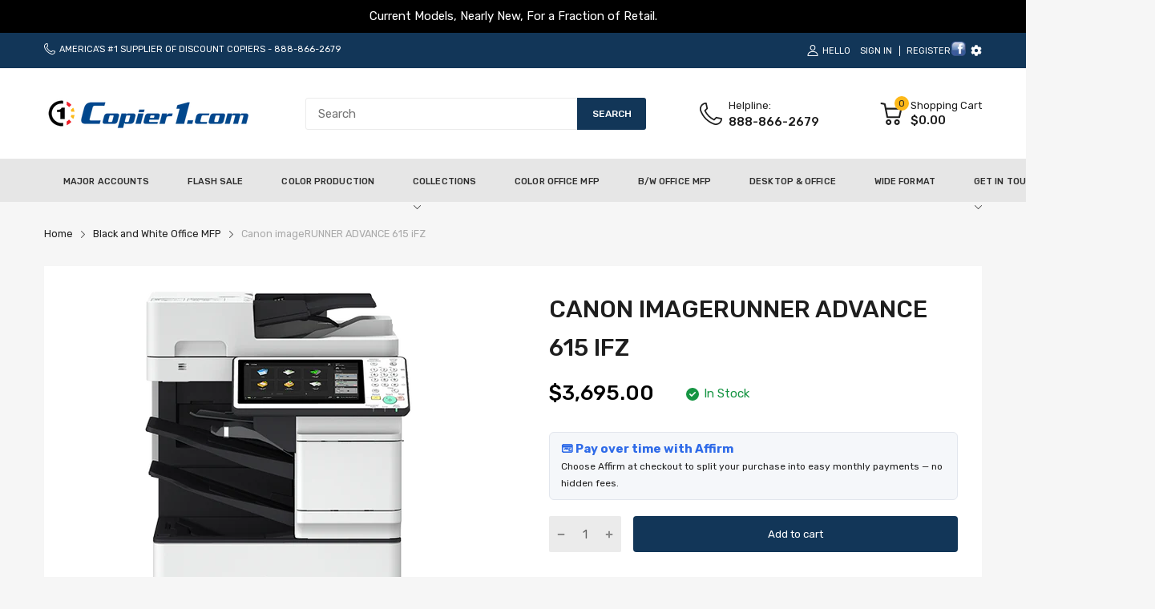

--- FILE ---
content_type: text/html; charset=utf-8
request_url: https://copier1.com/products/canon-imagerunner-advance-615ifz
body_size: 60164
content:
<!doctype html>
<html lang="en">
<head>


  <!-- Google Tag Manager -->
<script>(function(w,d,s,l,i){w[l]=w[l]||[];w[l].push({'gtm.start':
new Date().getTime(),event:'gtm.js'});var f=d.getElementsByTagName(s)[0],
j=d.createElement(s),dl=l!='dataLayer'?'&l='+l:'';j.async=true;j.src=
'https://www.googletagmanager.com/gtm.js?id='+i+dl;f.parentNode.insertBefore(j,f);
})(window,document,'script','dataLayer','GTM-PGT7WVX8');</script>
<!-- End Google Tag Manager -->
  <script>  
  /**
  * Author: Md Hasanuzzamna
  * Email: webhasan24@gmail.com
  * Linkedin: https://linkedin.com/md-h
  * Version: 1.5.2
  * Last Update: 23 Oct 2023
  */
  
  (function() {
      class Ultimate_Shopify_DataLayer {
        constructor() {
          window.dataLayer = window.dataLayer || []; 
          
          // use prefix of events name
          this.eventPrefix = '';

          // keep the value false to get non-formatted product id
          this.formattedItemId = true; 

          // add to wishlist selectors
          this.addToWishListSelectors = {
            'addWishListIcon': '',
            'gridItemSelector': '',
            'productLinkSelector': 'a[href*="/products/"]'
          }

          // quick view selectors
          this.quickViewSelector = {
            'quickViewElement': '',
            'gridItemSelector': '',
            'productLinkSelector': 'a[href*="/products/"]'
          }

          // mini cart button selector
          this.miniCartButton = [
            'a[href="/cart"]', 
          ];
          this.miniCartAppersOn = 'click';


          // begin checkout buttons/links selectors
          this.beginCheckoutButtons = [
            'input[name="checkout"]',
            'button[name="checkout"]',
            'a[href="/checkout"]',
            '.additional-checkout-buttons',
          ];

          // direct checkout button selector
          this.shopifyDirectCheckoutButton = [
            '.shopify-payment-button'
          ]

          // keep the value true if Add to Cart redirect to cart page
          this.isAddToCartRedirect = false;
          
          // keep the value false if cart items increment/decrement/remove refresh page 
          this.isAjaxCartIncrementDecrement = true;
          

          // Caution: Do not modify anything below this line, as it may result in it not functioning correctly.
          this.cart = {"note":null,"attributes":{},"original_total_price":0,"total_price":0,"total_discount":0,"total_weight":0.0,"item_count":0,"items":[],"requires_shipping":false,"currency":"USD","items_subtotal_price":0,"cart_level_discount_applications":[],"checkout_charge_amount":0}
          this.countryCode = "US";
          this.collectData();  
        }

        updateCart() {
          fetch("/cart.js")
          .then((response) => response.json())
          .then((data) => {
            this.cart = data;
          });
        }

       debounce(delay) {         
          let timeoutId;
          return function(func) {
            console.log('on-clean', timeoutId);
            const context = this;
            const args = arguments;
            
            clearTimeout(timeoutId);
            
            timeoutId = setTimeout(function() {
              func.apply(context, args);
            }, delay);

            console.log('new set', timeoutId);
          };
        }

        collectData() { 
            this.customerData();
            this.ajaxRequestData();
            this.searchPageData();
            this.miniCartData();
            this.beginCheckoutData();
  
            
  
            
              this.productSinglePage();
            
  
            
            
            this.addToWishListData();
            this.quickViewData();
            this.formData();
            this.phoneClickData();
            this.emailClickData();
        }        

        //logged in customer data 
        customerData() {
            const currentUser = {};
            

            window.dataLayer = window.dataLayer || [];
            dataLayer.push({
              customer: currentUser
            })
        }

        // add_to_cart, remove_from_cart, search
        ajaxRequestData() {
          const self = this;
          
          // handle non-ajax add to cart
          if(this.isAddToCartRedirect) {
            document.addEventListener('submit', function(event) {
              const addToCartForm = event.target.closest('form[action="/cart/add"]');
              if(addToCartForm) {
                event.preventDefault();
                
                const formData = new FormData(addToCartForm);
            
                fetch(window.Shopify.routes.root + 'cart/add.js', {
                  method: 'POST',
                  body: formData
                })
                .then(response => {
                    window.location.href = "/cart";
                })
                .catch((error) => {
                  console.error('Error:', error);
                });
              }
            });
          }
          
          // fetch
          let originalFetch = window.fetch;
          let debounce = this.debounce(800);
          
          window.fetch = function () {
            return originalFetch.apply(this, arguments).then((response) => {
              if (response.ok) {
                let cloneResponse = response.clone();
                let requestURL = arguments[0];
                
                if(/.*\/search\/?.*\?.*q=.+/.test(requestURL)) {   
                  const queryString = requestURL.split('?')[1];
                  const urlParams = new URLSearchParams(queryString);
                  const search_term = urlParams.get("q");

                  debounce(function() {
                   dataLayer.push({
                     event: 'search', 
                     search_term
                   })
                  });
                }
                else if (requestURL.includes("/cart/add")) {
                  cloneResponse.text().then((text) => {
                    let item = JSON.parse(text);
                    self.singleCartItemDataLayer('add_to_cart', item);
                    self.updateCart();
                  });
                }else if(requestURL.includes("/cart/change")) {
                  
                   cloneResponse.text().then((text) => {
                     
                    let newCart = JSON.parse(text);
                    let newCartItems = newCart.items;
                    let oldCartItems = self.cart.items;

                    for(let i = 0; i < oldCartItems.length; i++) {
                      let item = oldCartItems[i];
                      let newItem = newCartItems.find(newItems => newItems.id === item.id);


                      if(newItem) {

                        if(newItem.quantity > item.quantity) {
                          // cart item increment
                          let quantity = (newItem.quantity - item.quantity);
                          let updatedItem = {...item, quantity}
                          self.singleCartItemDataLayer('add_to_cart', updatedItem);
                          self.updateCart(); 

                        }else if(newItem.quantity < item.quantity) {
                          // cart item decrement
                          let quantity = (item.quantity - newItem.quantity);
                          let updatedItem = {...item, quantity}
                          self.singleCartItemDataLayer('remove_from_cart', updatedItem);
                          self.updateCart(); 
                        }
                        

                      }else {
                        self.singleCartItemDataLayer('remove_from_cart', item);
                        self.updateCart(); 
                      }
                    }
                     
                  });
                }
              }
              return response;
            });
          }
          // end fetch 


          //xhr
          var origXMLHttpRequest = XMLHttpRequest;
          XMLHttpRequest = function() {
            var requestURL;
    
            var xhr = new origXMLHttpRequest();
            var origOpen = xhr.open;
            var origSend = xhr.send;
            
    
    
            // Override the `open` function.
            xhr.open = function(method, url) {
                requestURL = url;
                return origOpen.apply(this, arguments);
            };
    
    
            xhr.send = function() {
    
                // Only proceed if the request URL matches what we're looking for.
                if (requestURL.includes("/cart/add") || requestURL.includes("/cart/change") || /.*\/search\/?.*\?.*q=.+/.test(requestURL)) {
        
                    xhr.addEventListener('load', function() {
                        if (xhr.readyState === 4) {
                            if (xhr.status >= 200 && xhr.status < 400) { 

                              if(/.*\/search\/?.*\?.*q=.+/.test(requestURL)) {
                                const queryString = requestURL.split('?')[1];
                                const urlParams = new URLSearchParams(queryString);
                                const search_term = urlParams.get("q");

                                debounce(function() {
                                  dataLayer.push({
                                    event: 'search', 
                                    search_term
                                  })
                                });
                              }

                              else if(requestURL.includes("/cart/add")) {
                                 
                                   const item = JSON.parse(xhr.responseText);
                                   self.singleCartItemDataLayer('add_to_cart', item);
                                   self.updateCart();
                                 
                               }else if(requestURL.includes("/cart/change")) {
                                 
                                  const newCart = JSON.parse(xhr.responseText);
                                  const newCartItems = newCart.items;
                                  let oldCartItems = self.cart.items;
              
                                  for(let i = 0; i < oldCartItems.length; i++) {
                                    let item = oldCartItems[i];
                                    let newItem = newCartItems.find(newItems => newItems.id === item.id);
              
              
                                    if(newItem) {
                                      if(newItem.quantity > item.quantity) {
                                        // cart item increment
                                        let quantity = (newItem.quantity - item.quantity);
                                        let updatedItem = {...item, quantity}
                                        self.singleCartItemDataLayer('add_to_cart', updatedItem);
                                        self.updateCart(); 
              
                                      }else if(newItem.quantity < item.quantity) {
                                        // cart item decrement
                                        let quantity = (item.quantity - newItem.quantity);
                                        let updatedItem = {...item, quantity}
                                        self.singleCartItemDataLayer('remove_from_cart', updatedItem);
                                        self.updateCart(); 
                                      }
                                      
              
                                    }else {
                                      self.singleCartItemDataLayer('remove_from_cart', item);
                                      self.updateCart(); 
                                    }
                                  }
                               }          
                            }
                        }
                    });
                }
    
                return origSend.apply(this, arguments);
            };
    
            return xhr;
          }; 
          //end xhr
        }

        // search event from search page
        searchPageData() {
          let pageUrl = window.location.href;
          if(/.*\/search\/?.*\?q=.+/.test(pageUrl)) {   
            const queryString = pageUrl.split('?')[1];
            const urlParams = new URLSearchParams(queryString);
            const search_term = urlParams.get("q");

            if (performance.navigation.type === 0) {
              dataLayer.push({
                 event: 'search', 
                 search_term
              });
            }
          }
        }

        // view_cart
        miniCartData() {
          if(this.miniCartButton.length) {
            let self = this;
            if(this.miniCartAppersOn === 'hover') {
              this.miniCartAppersOn = 'mouseenter';
            }
            this.miniCartButton.forEach((selector) => {
            let miniCartButton = document.querySelector(selector);

              if(miniCartButton) {
                miniCartButton.addEventListener(self.miniCartAppersOn, () => {
                  self.cartItemsDataLayer('view_cart', self.cart);
                });
              }
            });
          }
        }

        // begin_checkout
        beginCheckoutData() {
          let self = this;
          document.addEventListener('click', () => {
            let targetElement = event.target.closest(self.beginCheckoutButtons.join(', '));
            if(targetElement) {
              self.cartItemsDataLayer('begin_checkout', self.cart);
            }
          });
        }

        // view_cart, add_to_cart, remove_from_cart
        viewCartPageData() {
          
          this.cartItemsDataLayer('view_cart', this.cart);

          //if cart quantity chagne reload page 
          if(!this.isAjaxCartIncrementDecrement) {
            const self = this;
            document.addEventListener('pointerdown', (event) => {
              const target = event.target.closest('a[href*="/cart/change?"]');
              if(target) {
                const linkUrl = target.getAttribute('href');
                const queryString = linkUrl.split("?")[1];
                const urlParams = new URLSearchParams(queryString);
                const newQuantity = urlParams.get("quantity");
                const line = urlParams.get("line");
                const cart_id = urlParams.get("id");
        
                
                if(newQuantity && (line || cart_id)) {
                  let item = line ? {...self.cart.items[line - 1]} : self.cart.items.find(item => item.key === cart_id);
        
                  let event = 'add_to_cart';
                  if(newQuantity < item.quantity) {
                    event = 'remove_from_cart';
                  }
        
                  let quantity = Math.abs(newQuantity - item.quantity);
                  item['quantity'] = quantity;
        
                  self.singleCartItemDataLayer(event, item);
                }
              }
            });
          }
        }

        productSinglePage() {
        
          const item = {
              product_id: 8783161884993,
              variant_id: 46979809345857,
              product_title: "Canon imageRUNNER ADVANCE 615 iFZ",
              vendor: "copier1.com",
              line_level_total_discount: 0,
              vendor: "copier1.com",
              sku: null,
              product_type: "",
              item_list_id: 474585628993,
              item_list_name: "Black and White Office MFP",
              
              final_price: 369500,
              quantity: 1
          };
          
          const variants = [{"id":46979809345857,"title":"Default Title","option1":"Default Title","option2":null,"option3":null,"sku":"hfsr185b","requires_shipping":true,"taxable":true,"featured_image":null,"available":true,"name":"Canon imageRUNNER ADVANCE 615 iFZ","public_title":null,"options":["Default Title"],"price":369500,"weight":0,"compare_at_price":null,"inventory_management":null,"barcode":null,"requires_selling_plan":false,"selling_plan_allocations":[]}]
          this.singleCartItemDataLayer('view_item', item);

          if(this.shopifyDirectCheckoutButton.length) {
              let self = this;
              document.addEventListener('pointerdown', (event) => {
                  
                
                let target = event.target;
                let checkoutButton = event.target.closest(this.shopifyDirectCheckoutButton.join(', '));

                if(checkoutButton && (variants || self.quickViewVariants)) {

                    let checkoutForm = checkoutButton.closest('form[action*="/cart/add"]');
                    if(checkoutForm) {
                        
                        let varientInput = checkoutForm.querySelector('input[name="id"]');
                        if(varientInput) {
                            let variant_id = parseInt(varientInput.value);
                          
                            let quantity = 1;
                            let quantitySelector = checkoutForm.getAttribute('id');
                            if(quantitySelector) {
                              let quentityInput = document.querySelector('input[name="quantity"][form="'+quantitySelector+'"]');
                              if(quentityInput) {
                                  quantity = +quentityInput.value;
                              }
                            }
                          
                            if(variant_id) {
                                let variant = variants.find(item => item.id === +variant_id);
                                if(variant && item) {
                                    variant_id
                                    item['variant_id'] = variant_id;
                                    item['variant_title'] = variant.title;
                                    item['final_price'] = variant.price;
                                    item['quantity'] = quantity;
                                    
                                    self.singleCartItemDataLayer('add_to_cart', item);
                                    self.singleCartItemDataLayer('begin_checkout', item);
                                }else if(self.quickViewedItem) {                                  
                                  let variant = self.quickViewVariants.find(item => item.id === +variant_id);
                                  if(variant) {
                                    self.quickViewedItem['variant_id'] = variant_id;
                                    self.quickViewedItem['variant_title'] = variant.title;
                                    self.quickViewedItem['final_price'] = parseFloat(variant.price) * 100;
                                    self.quickViewedItem['quantity'] = quantity;
                                    
                                    self.singleCartItemDataLayer('add_to_cart', self.quickViewedItem);
                                    self.singleCartItemDataLayer('begin_checkout', self.quickViewedItem);
                                    
                                  }
                                }
                            }
                        }
                    }

                }
              }); 
          }
          
          
        }

        collectionsPageData() {
          var ecommerce = {
            'items': [
              
              ]
          };

          ecommerce['item_list_id'] = null
          ecommerce['item_list_name'] = null

          this.cartItemsDataLayer('view_item_list', ecommerce);
        }
        
        
        // add to wishlist
        addToWishListData() {
          if(this.addToWishListSelectors && this.addToWishListSelectors.addWishListIcon) {
            const self = this;
            document.addEventListener('pointerdown', (event) => {
              let target = event.target;
              
              if(target.closest(self.addToWishListSelectors.addWishListIcon)) {
                let pageULR = window.location.href.replace(/\?.+/, '');
                let requestURL = undefined;
          
                if(/\/products\/[^/]+$/.test(pageULR)) {
                  requestURL = pageULR;
                } else if(self.addToWishListSelectors.gridItemSelector && self.addToWishListSelectors.productLinkSelector) {
                  let itemElement = target.closest(self.addToWishListSelectors.gridItemSelector);
                  if(itemElement) {
                    let linkElement = itemElement.querySelector(self.addToWishListSelectors.productLinkSelector); 
                    if(linkElement) {
                      let link = linkElement.getAttribute('href').replace(/\?.+/g, '');
                      if(link && /\/products\/[^/]+$/.test(link)) {
                        requestURL = link;
                      }
                    }
                  }
                }

                if(requestURL) {
                  fetch(requestURL + '.json')
                    .then(res => res.json())
                    .then(result => {
                      let data = result.product;                    
                      if(data) {
                        let dataLayerData = {
                        	product_id: data.id,
                            variant_id: data.variants[0].id,
                            product_title: data.title,
                        	quantity: 1,
                        	final_price: parseFloat(data.variants[0].price) * 100,
                        	total_discount: 0,
                        	product_type: data.product_type,
                        	vendor: data.vendor,
                        	variant_title: (data.variants[0].title !== 'Default Title') ? data.variants[0].title : undefined,
                        	sku: data.variants[0].sku,
                        }

                        self.singleCartItemDataLayer('add_to_wishlist', dataLayerData);
                      }
                    });
                }
              }
            });
          }
        }

        quickViewData() {
          if(this.quickViewSelector.quickViewElement && this.quickViewSelector.gridItemSelector && this.quickViewSelector.productLinkSelector) {
            const self = this;
            document.addEventListener('pointerdown', (event) => {
              let target = event.target;
              if(target.closest(self.quickViewSelector.quickViewElement)) {
                let requestURL = undefined;
                let itemElement = target.closest(this.quickViewSelector.gridItemSelector );
                
                if(itemElement) {
                  let linkElement = itemElement.querySelector(self.quickViewSelector.productLinkSelector); 
                  if(linkElement) {
                    let link = linkElement.getAttribute('href').replace(/\?.+/g, '');
                    if(link && /\/products\/[^/]+$/.test(link)) {
                      requestURL = link;
                    }
                  }
                }   
                
                if(requestURL) {
                    fetch(requestURL + '.json')
                      .then(res => res.json())
                      .then(result => {
                        let data = result.product;                    
                        if(data) {
                          let dataLayerData = {
                          	product_id: data.id,
                            variant_id: data.variants[0].id,
                            product_title: data.title,
                          	quantity: 1,
                          	final_price: parseFloat(data.variants[0].price) * 100,
                          	total_discount: 0,
                          	product_type: data.product_type,
                          	vendor: data.vendor,
                          	variant_title: (data.variants[0].title !== 'Default Title') ? data.variants[0].title : undefined,
                          	sku: data.variants[0].sku,
                          }
  
                          self.singleCartItemDataLayer('view_item', dataLayerData);
                          self.quickViewVariants = data.variants;
                          self.quickViewedItem = dataLayerData;
                        }
                      });
                  }
              }
            });

            
          }
        }

        // single item add in dataLyaer
        singleCartItemDataLayer(event, item) { 
          dataLayer.push({ "ecommerce": null });
          const dataLayerData = {
            "event": this.eventPrefix + event,
            "ecommerce": {
              "currency": this.cart.currency,
              "value": +(((item.final_price / 100) * item.quantity).toFixed(2)),
              "items": [{
                  "item_id": this.formattedItemId  ? `shopify_${this.countryCode}_${item.product_id}_${item.variant_id}` : item.product_id.toString(),
                  "variant_id": item.variant_id.toString(),
                  "item_name": item.product_title,
                  "quantity": item.quantity,
                  "price": +((item.final_price / 100).toFixed(2)),
                  "discount": item.total_discount ? +((item.total_discount / 100).toFixed(2)) : 0
              }]
            }
          }

          if(item.product_type) {
            dataLayerData.ecommerce['items'][0]['item_category'] = item.product_type;
          }

          if(item.vendor) {
            dataLayerData.ecommerce['items'][0]['item_brand'] = item.vendor;
          }

          if(item.variant_title && item.variant_title !== 'Default Title') {
            dataLayerData.ecommerce['items'][0]['item_variant'] = item.variant_title;
          }

          if(item.sku) {
            dataLayerData.ecommerce['items'][0]['sku'] = item.sku;
          }

          if(item.item_list_id) {
            dataLayerData.ecommerce['items'][0]['item_list_id'] = item.item_list_id;
          }
          
          if(item.item_list_name) {
            dataLayerData.ecommerce['items'][0]['item_list_name'] = item.item_list_name;
          }
          
          dataLayer.push(dataLayerData);
        };

        // multiple items add in dataLayer
        cartItemsDataLayer(event, cart) {
          dataLayer.push({ 'ecommerce': null });
          const dataLayerData = {
            "event": this.eventPrefix + event,
            'ecommerce': {
               'currency': this.cart.currency,
               'items': cart.items.map((item, index) => {
                 const itemDataLayerData = {
                    'index': index,
                    'item_id': this.formattedItemId  ? `shopify_${this.countryCode}_${item.product_id}_${item.variant_id}` : item.product_id.toString(),
                    'variant_id': item.variant_id.toString(),
                    'item_name': item.product_title,
                    'quantity': item.quantity,
                    'price': +((item.final_price / 100).toFixed(2)),
                    'discount': item.total_discount ? +((item.total_discount / 100).toFixed(2)) : 0 
                }

                if(item.product_type) {
                  itemDataLayerData['item_category'] = item.product_type;
                }
                
                 if(item.vendor) {
                  itemDataLayerData['item_brand'] = item.vendor;
                }

                                 
                if(item.variant_title && item.variant_title !== 'Default Title') {
                  itemDataLayerData['item_variant'] = item.variant_title;
                }
              
                if(item.sku) {
                  itemDataLayerData['sku'] = item.sku;
                }

                if(item.item_list_name) {
                  itemDataLayerData['item_list_name'] = item.item_list_name;
                }

                if(item.item_list_id) {
                  itemDataLayerData['item_list_id'] = item.item_list_id;
                }

                return itemDataLayerData;
              })
            }
          }

          if(cart.total_price) {
            dataLayerData['ecommerce']['value'] = +((cart.total_price / 100).toFixed(2))
          }
          
          if(cart.item_list_id) {
            dataLayerData['ecommerce']['item_list_id'] = cart.item_list_id;
          }
          
          if(cart.item_list_name) {
            dataLayerData['ecommerce']['item_list_name'] = cart.item_list_name;
          }
          
          dataLayer.push(dataLayerData);
        }

        
        // contact form submit & newsletters signup
        formData() {
          const self = this;
          document.addEventListener('submit', function(event) {

            let targetForm = event.target.closest('form[action^="/contact"]');


            if(targetForm) {
              const formData = {
                form_location: window.location.href,
                form_id: targetForm.getAttribute('id'),
                form_classes: targetForm.getAttribute('class')
              };
                            
              let formType = targetForm.querySelector('input[name="form_type"]');
              let inputs = targetForm.querySelectorAll("input:not([type=hidden]):not([type=submit]), textarea, select");
              
              inputs.forEach(function(input) {
                var inputName = input.name;
                var inputValue = input.value;
                
                if (inputName && inputValue) {
                  var matches = inputName.match(/\[(.*?)\]/);
                  if (matches && matches.length > 1) {
                     var fieldName = matches[1];
                     formData[fieldName] = input.value;
                  }
                }
              });
              
              if(formType && formType.value === 'customer') {
                dataLayer.push({ event: self.eventPrefix + 'newsletter_signup', ...formData});
              } else if(formType && formType.value === 'contact') {
                dataLayer.push({ event: self.eventPrefix + 'contact_form_submit', ...formData});
              }
            }
          });

        }

        // phone_number_click event
        phoneClickData() {
          const self = this; 
          document.addEventListener('click', function(event) {
            let target = event.target.closest('a[href^="tel:"]');
            if(target) {
              let phone_number = target.getAttribute('href').replace('tel:', '');
              dataLayer.push({
                event: self.eventPrefix + 'phone_number_click',
                page_location: window.location.href,
                link_classes: target.getAttribute('class'),
                link_id: target.getAttribute('id'),
                phone_number
              })
            }
          });
        }
  
        // email_click event
        emailClickData() {
          const self = this; 
          document.addEventListener('click', function(event) {
            let target = event.target.closest('a[href^="mailto:"]');
            if(target) {
              let email_address = target.getAttribute('href').replace('mailto:', '');
              dataLayer.push({
                event: self.eventPrefix + 'email_click',
                page_location: window.location.href,
                link_classes: target.getAttribute('class'),
                link_id: target.getAttribute('id'),
                email_address
              })
            }
          });
        }
      } 
      // end Ultimate_Shopify_DataLayer

      document.addEventListener('DOMContentLoaded', function() {
        try{
          new Ultimate_Shopify_DataLayer();
        }catch(error) {
          console.log(error);
        }
      });
    
  })();
</script>
  <!-- Google tag (gtag.js) -->
<script async src="https://www.googletagmanager.com/gtag/js?id=G-59EV6L5MNF"></script>
<script>
  window.dataLayer = window.dataLayer || [];
  function gtag(){dataLayer.push(arguments);}
  gtag('js', new Date());

  gtag('config', 'G-59EV6L5MNF');
</script>

  <meta name="google-site-verification" content="rJ4o6-TNP4Sgfpp8AGDugFdcdlABbzuMXqZEtQEMyok" />
  <link rel="preconnect dns-prefetch" href="https://cdn.shopify.com">
  <link rel="preconnect dns-prefetch" href="https://copier1.com">
  <link rel="preconnect dns-prefetch" href="https://fonts.googleapis.com" crossorigin>
  <link rel="shortcut icon" type="image/x-icon" href="//copier1.com/cdn/shop/t/2/assets/favicon.png?v=37015637571047183841696952272">
  <link rel="canonical" href="https://copier1.com/products/canon-imagerunner-advance-615ifz"><link href="//copier1.com/cdn/shop/t/2/assets/main_style.min.css?v=88564063252192424441689703493" rel="preload" as="style">
<link href="//copier1.com/cdn/shop/t/2/assets/header-content.min.css?v=2672746426095695271689703493" rel="preload" as="style">
<link href="//copier1.com/cdn/shop/t/2/assets/footer-content.min.css?v=172569630744999223961689703493" rel="preload" as="style">
<link href="//copier1.com/cdn/shop/t/2/assets/custom_style.css?v=28469705935770509181761148563" rel="preload" as="style"><link href="//copier1.com/cdn/shop/t/2/assets/product-page.min.css?v=52427977018806413761689703493" rel="preload" as="style"><meta charset="utf-8">
  <meta name="viewport" content="viewport-fit=cover, width=device-width,initial-scale=1, user-scalable=0"/>
  <meta name="google" content="notranslate">
  <meta name='HandheldFriendly' content='True'>
  <meta name='MobileOptimized' content='360'>
  <meta http-equiv="cleartype" content="on">
  <meta name="theme-color" content="#fdb819">
  <title>Canon imageRUNNER ADVANCE 615 iFZ &ndash; copier1.com</title>

  
<meta name="description" content="The Canon imageRUNNER ADVANCE 615iFZ is a versatile monochrome multifunction copier designed for productivity in large and demanding office environments. With a rapid printing speed, it excels in rapid document processing. This copier is equipped with advanced features such as duplex printing, extensive paper handling,">


<meta name="author" content="copier1.com">
<meta property="og:url" content="https://copier1.com/products/canon-imagerunner-advance-615ifz">
<meta property="og:site_name" content="copier1.com">


  <meta property="og:type" content="product">
  <meta property="og:title" content="Canon imageRUNNER ADVANCE 615 iFZ">
  
    <meta property="og:image" content="http://copier1.com/cdn/shop/files/Canon_iRADV525iFZ_iRADV615iFZ_iRADV715iFZ--1_332ccb92-b48b-4660-addf-d322cb5e9791_600x.png?v=1696456428">
    <meta property="og:image:secure_url" content="https://copier1.com/cdn/shop/files/Canon_iRADV525iFZ_iRADV615iFZ_iRADV715iFZ--1_332ccb92-b48b-4660-addf-d322cb5e9791_600x.png?v=1696456428">
    
  
    <meta property="og:image" content="http://copier1.com/cdn/shop/files/Canon_iRADV525iFZ_iRADV615iFZ_iRADV715iFZ--3_0df81a8b-2b46-4e02-8920-46a8b52e68dc_600x.png?v=1696456453">
    <meta property="og:image:secure_url" content="https://copier1.com/cdn/shop/files/Canon_iRADV525iFZ_iRADV615iFZ_iRADV715iFZ--3_0df81a8b-2b46-4e02-8920-46a8b52e68dc_600x.png?v=1696456453">
    
  
    <meta property="og:image" content="http://copier1.com/cdn/shop/files/Canon_iRADV525iFZ_iRADV615iFZ_iRADV715iFZ--2_8794aae1-a924-42ee-a461-bb14afd333a9_600x.png?v=1696456453">
    <meta property="og:image:secure_url" content="https://copier1.com/cdn/shop/files/Canon_iRADV525iFZ_iRADV615iFZ_iRADV715iFZ--2_8794aae1-a924-42ee-a461-bb14afd333a9_600x.png?v=1696456453">
    
  
  <meta property="og:price:amount" content="3695.00">
  <meta property="og:price:currency" content="USD">


  <meta property="og:description" content="The Canon imageRUNNER ADVANCE 615iFZ is a versatile monochrome multifunction copier designed for productivity in large and demanding office environments. With a rapid printing speed, it excels in rapid document processing. This copier is equipped with advanced features such as duplex printing, extensive paper handling,">




<meta name="twitter:card" content="summary">

  <meta name="twitter:title" content="Canon imageRUNNER ADVANCE 615 iFZ">
  <meta name="twitter:description" content="The Canon imageRUNNER ADVANCE 615iFZ is a versatile monochrome multifunction copier designed for productivity in large and demanding office environments. With a rapid printing speed, it excels in rapid document processing. This copier is equipped with advanced features such as duplex printing, extensive paper handling, and a user-friendly touchscreen interface for ease of use. It also includes a finisher for enhanced document output, making it an excellent choice for offices seeking efficient document management, top-quality monochrome printing, and finishing capabilities.
">
  <meta name="twitter:image" content="https://copier1.com/cdn/shop/files/Canon_iRADV525iFZ_iRADV615iFZ_iRADV715iFZ--1_332ccb92-b48b-4660-addf-d322cb5e9791_240x.png?v=1696456428">
  <meta name="twitter:image:width" content="240">
  <meta name="twitter:image:height" content="240">


<!--===== Theme Font Family ===== --><script type="text/javascript">
		WebFontConfig = {
			google: {
				api: 'https://fonts.googleapis.com/css2',
				families: ["Rubik:wght@300;400;500;600;700;800;900&display=swap"] }
		};
	</script><script>
  /*
 * Copyright 2016 Small Batch, Inc.
 *
 * Licensed under the Apache License, Version 2.0 (the "License"); you may not
 * use this file except in compliance with the License. You may obtain a copy of
 * the License at
 *
 * http://www.apache.org/licenses/LICENSE-2.0
 *
 * Unless required by applicable law or agreed to in writing, software
 * distributed under the License is distributed on an "AS IS" BASIS, WITHOUT
 * WARRANTIES OR CONDITIONS OF ANY KIND, either express or implied. See the
 * License for the specific language governing permissions and limitations under
 * the License.
 */
/* Web Font Loader v1.6.26 - (c) Adobe Systems, Google. License: Apache 2.0 */(function(){function aa(a,b,c){return a.call.apply(a.bind,arguments)}function ba(a,b,c){if(!a)throw Error();if(2<arguments.length){var d=Array.prototype.slice.call(arguments,2);return function(){var c=Array.prototype.slice.call(arguments);Array.prototype.unshift.apply(c,d);return a.apply(b,c)}}return function(){return a.apply(b,arguments)}}function p(a,b,c){p=Function.prototype.bind&&-1!=Function.prototype.bind.toString().indexOf("native code")?aa:ba;return p.apply(null,arguments)}var q=Date.now||function(){return+new Date};function ca(a,b){this.a=a;this.m=b||a;this.c=this.m.document}var da=!!window.FontFace;function t(a,b,c,d){b=a.c.createElement(b);if(c)for(var e in c)c.hasOwnProperty(e)&&("style"==e?b.style.cssText=c[e]:b.setAttribute(e,c[e]));d&&b.appendChild(a.c.createTextNode(d));return b}function u(a,b,c){a=a.c.getElementsByTagName(b)[0];a||(a=document.documentElement);a.insertBefore(c,a.lastChild)}function v(a){a.parentNode&&a.parentNode.removeChild(a)}
function w(a,b,c){b=b||[];c=c||[];for(var d=a.className.split(/\s+/),e=0;e<b.length;e+=1){for(var f=!1,g=0;g<d.length;g+=1)if(b[e]===d[g]){f=!0;break}f||d.push(b[e])}b=[];for(e=0;e<d.length;e+=1){f=!1;for(g=0;g<c.length;g+=1)if(d[e]===c[g]){f=!0;break}f||b.push(d[e])}a.className=b.join(" ").replace(/\s+/g," ").replace(/^\s+|\s+$/,"")}function y(a,b){for(var c=a.className.split(/\s+/),d=0,e=c.length;d<e;d++)if(c[d]==b)return!0;return!1}
function z(a){if("string"===typeof a.f)return a.f;var b=a.m.location.protocol;"about:"==b&&(b=a.a.location.protocol);return"https:"==b?"https:":"http:"}function ea(a){return a.m.location.hostname||a.a.location.hostname}
function A(a,b,c){function d(){k&&e&&f&&(k(g),k=null)}b=t(a,"link",{rel:"stylesheet",href:b,media:"all"});var e=!1,f=!0,g=null,k=c||null;da?(b.onload=function(){e=!0;d()},b.onerror=function(){e=!0;g=Error("Stylesheet failed to load");d()}):setTimeout(function(){e=!0;d()},0);u(a,"head",b)}
function B(a,b,c,d){var e=a.c.getElementsByTagName("head")[0];if(e){var f=t(a,"script",{src:b}),g=!1;f.onload=f.onreadystatechange=function(){g||this.readyState&&"loaded"!=this.readyState&&"complete"!=this.readyState||(g=!0,c&&c(null),f.onload=f.onreadystatechange=null,"HEAD"==f.parentNode.tagName&&e.removeChild(f))};e.appendChild(f);setTimeout(function(){g||(g=!0,c&&c(Error("Script load timeout")))},d||5E3);return f}return null};function C(){this.a=0;this.c=null}function D(a){a.a++;return function(){a.a--;E(a)}}function F(a,b){a.c=b;E(a)}function E(a){0==a.a&&a.c&&(a.c(),a.c=null)};function G(a){this.a=a||"-"}G.prototype.c=function(a){for(var b=[],c=0;c<arguments.length;c++)b.push(arguments[c].replace(/[\W_]+/g,"").toLowerCase());return b.join(this.a)};function H(a,b){this.c=a;this.f=4;this.a="n";var c=(b||"n4").match(/^([nio])([1-9])$/i);c&&(this.a=c[1],this.f=parseInt(c[2],10))}function fa(a){return I(a)+" "+(a.f+"00")+" 300px "+J(a.c)}function J(a){var b=[];a=a.split(/,\s*/);for(var c=0;c<a.length;c++){var d=a[c].replace(/['"]/g,"");-1!=d.indexOf(" ")||/^\d/.test(d)?b.push("'"+d+"'"):b.push(d)}return b.join(",")}function K(a){return a.a+a.f}function I(a){var b="normal";"o"===a.a?b="oblique":"i"===a.a&&(b="italic");return b}
function ga(a){var b=4,c="n",d=null;a&&((d=a.match(/(normal|oblique|italic)/i))&&d[1]&&(c=d[1].substr(0,1).toLowerCase()),(d=a.match(/([1-9]00|normal|bold)/i))&&d[1]&&(/bold/i.test(d[1])?b=7:/[1-9]00/.test(d[1])&&(b=parseInt(d[1].substr(0,1),10))));return c+b};function ha(a,b){this.c=a;this.f=a.m.document.documentElement;this.h=b;this.a=new G("-");this.j=!1!==b.events;this.g=!1!==b.classes}function ia(a){a.g&&w(a.f,[a.a.c("wf","loading")]);L(a,"loading")}function M(a){if(a.g){var b=y(a.f,a.a.c("wf","active")),c=[],d=[a.a.c("wf","loading")];b||c.push(a.a.c("wf","inactive"));w(a.f,c,d)}L(a,"inactive")}function L(a,b,c){if(a.j&&a.h[b])if(c)a.h[b](c.c,K(c));else a.h[b]()};function ja(){this.c={}}function ka(a,b,c){var d=[],e;for(e in b)if(b.hasOwnProperty(e)){var f=a.c[e];f&&d.push(f(b[e],c))}return d};function N(a,b){this.c=a;this.f=b;this.a=t(this.c,"span",{"aria-hidden":"true"},this.f)}function O(a){u(a.c,"body",a.a)}function P(a){return"display:block;position:absolute;top:-9999px;left:-9999px;font-size:300px;width:auto;height:auto;line-height:normal;margin:0;padding:0;font-variant:normal;white-space:nowrap;font-family:"+J(a.c)+";"+("font-style:"+I(a)+";font-weight:"+(a.f+"00")+";")};function Q(a,b,c,d,e,f){this.g=a;this.j=b;this.a=d;this.c=c;this.f=e||3E3;this.h=f||void 0}Q.prototype.start=function(){var a=this.c.m.document,b=this,c=q(),d=new Promise(function(d,e){function k(){q()-c>=b.f?e():a.fonts.load(fa(b.a),b.h).then(function(a){1<=a.length?d():setTimeout(k,25)},function(){e()})}k()}),e=new Promise(function(a,d){setTimeout(d,b.f)});Promise.race([e,d]).then(function(){b.g(b.a)},function(){b.j(b.a)})};function R(a,b,c,d,e,f,g){this.v=a;this.B=b;this.c=c;this.a=d;this.s=g||"BESbswy";this.f={};this.w=e||3E3;this.u=f||null;this.o=this.j=this.h=this.g=null;this.g=new N(this.c,this.s);this.h=new N(this.c,this.s);this.j=new N(this.c,this.s);this.o=new N(this.c,this.s);a=new H(this.a.c+",serif",K(this.a));a=P(a);this.g.a.style.cssText=a;a=new H(this.a.c+",sans-serif",K(this.a));a=P(a);this.h.a.style.cssText=a;a=new H("serif",K(this.a));a=P(a);this.j.a.style.cssText=a;a=new H("sans-serif",K(this.a));a=
P(a);this.o.a.style.cssText=a;O(this.g);O(this.h);O(this.j);O(this.o)}var S={D:"serif",C:"sans-serif"},T=null;function U(){if(null===T){var a=/AppleWebKit\/([0-9]+)(?:\.([0-9]+))/.exec(window.navigator.userAgent);T=!!a&&(536>parseInt(a[1],10)||536===parseInt(a[1],10)&&11>=parseInt(a[2],10))}return T}R.prototype.start=function(){this.f.serif=this.j.a.offsetWidth;this.f["sans-serif"]=this.o.a.offsetWidth;this.A=q();la(this)};
function ma(a,b,c){for(var d in S)if(S.hasOwnProperty(d)&&b===a.f[S[d]]&&c===a.f[S[d]])return!0;return!1}function la(a){var b=a.g.a.offsetWidth,c=a.h.a.offsetWidth,d;(d=b===a.f.serif&&c===a.f["sans-serif"])||(d=U()&&ma(a,b,c));d?q()-a.A>=a.w?U()&&ma(a,b,c)&&(null===a.u||a.u.hasOwnProperty(a.a.c))?V(a,a.v):V(a,a.B):na(a):V(a,a.v)}function na(a){setTimeout(p(function(){la(this)},a),50)}function V(a,b){setTimeout(p(function(){v(this.g.a);v(this.h.a);v(this.j.a);v(this.o.a);b(this.a)},a),0)};function W(a,b,c){this.c=a;this.a=b;this.f=0;this.o=this.j=!1;this.s=c}var X=null;W.prototype.g=function(a){var b=this.a;b.g&&w(b.f,[b.a.c("wf",a.c,K(a).toString(),"active")],[b.a.c("wf",a.c,K(a).toString(),"loading"),b.a.c("wf",a.c,K(a).toString(),"inactive")]);L(b,"fontactive",a);this.o=!0;oa(this)};
W.prototype.h=function(a){var b=this.a;if(b.g){var c=y(b.f,b.a.c("wf",a.c,K(a).toString(),"active")),d=[],e=[b.a.c("wf",a.c,K(a).toString(),"loading")];c||d.push(b.a.c("wf",a.c,K(a).toString(),"inactive"));w(b.f,d,e)}L(b,"fontinactive",a);oa(this)};function oa(a){0==--a.f&&a.j&&(a.o?(a=a.a,a.g&&w(a.f,[a.a.c("wf","active")],[a.a.c("wf","loading"),a.a.c("wf","inactive")]),L(a,"active")):M(a.a))};function pa(a){this.j=a;this.a=new ja;this.h=0;this.f=this.g=!0}pa.prototype.load=function(a){this.c=new ca(this.j,a.context||this.j);this.g=!1!==a.events;this.f=!1!==a.classes;qa(this,new ha(this.c,a),a)};
function ra(a,b,c,d,e){var f=0==--a.h;(a.f||a.g)&&setTimeout(function(){var a=e||null,k=d||null||{};if(0===c.length&&f)M(b.a);else{b.f+=c.length;f&&(b.j=f);var h,m=[];for(h=0;h<c.length;h++){var l=c[h],n=k[l.c],r=b.a,x=l;r.g&&w(r.f,[r.a.c("wf",x.c,K(x).toString(),"loading")]);L(r,"fontloading",x);r=null;null===X&&(X=window.FontFace?(x=/Gecko.*Firefox\/(\d+)/.exec(window.navigator.userAgent))?42<parseInt(x[1],10):!0:!1);X?r=new Q(p(b.g,b),p(b.h,b),b.c,l,b.s,n):r=new R(p(b.g,b),p(b.h,b),b.c,l,b.s,a,
n);m.push(r)}for(h=0;h<m.length;h++)m[h].start()}},0)}function qa(a,b,c){var d=[],e=c.timeout;ia(b);var d=ka(a.a,c,a.c),f=new W(a.c,b,e);a.h=d.length;b=0;for(c=d.length;b<c;b++)d[b].load(function(b,d,c){ra(a,f,b,d,c)})};function sa(a,b){this.c=a;this.a=b}function ta(a,b,c){var d=z(a.c);a=(a.a.api||"fast.fonts.net/jsapi").replace(/^.*http(s?):(\/\/)?/,"");return d+"//"+a+"/"+b+".js"+(c?"?v="+c:"")}
sa.prototype.load=function(a){function b(){if(f["__mti_fntLst"+d]){var c=f["__mti_fntLst"+d](),e=[],h;if(c)for(var m=0;m<c.length;m++){var l=c[m].fontfamily;void 0!=c[m].fontStyle&&void 0!=c[m].fontWeight?(h=c[m].fontStyle+c[m].fontWeight,e.push(new H(l,h))):e.push(new H(l))}a(e)}else setTimeout(function(){b()},50)}var c=this,d=c.a.projectId,e=c.a.version;if(d){var f=c.c.m;B(this.c,ta(c,d,e),function(e){e?a([]):(f["__MonotypeConfiguration__"+d]=function(){return c.a},b())}).id="__MonotypeAPIScript__"+
d}else a([])};function ua(a,b){this.c=a;this.a=b}ua.prototype.load=function(a){var b,c,d=this.a.urls||[],e=this.a.families||[],f=this.a.testStrings||{},g=new C;b=0;for(c=d.length;b<c;b++)A(this.c,d[b],D(g));var k=[];b=0;for(c=e.length;b<c;b++)if(d=e[b].split(":"),d[1])for(var h=d[1].split(","),m=0;m<h.length;m+=1)k.push(new H(d[0],h[m]));else k.push(new H(d[0]));F(g,function(){a(k,f)})};function va(a,b,c){a?this.c=a:this.c=b+wa;this.a=[];this.f=[];this.g=c||""}var wa="//fonts.googleapis.com/css";function xa(a,b){for(var c=b.length,d=0;d<c;d++){var e=b[d].split(":");3==e.length&&a.f.push(e.pop());var f="";2==e.length&&""!=e[1]&&(f=":");a.a.push(e.join(f))}}
function ya(a){if(0==a.a.length)throw Error("No fonts to load!");if(-1!=a.c.indexOf("kit="))return a.c;for(var b=a.a.length,c=[],d=0;d<b;d++)c.push(a.a[d].replace(/ /g,"+"));b=a.c+"?family="+c.join("%7C");0<a.f.length&&(b+="&subset="+a.f.join(","));0<a.g.length&&(b+="&text="+encodeURIComponent(a.g));return b};function za(a){this.f=a;this.a=[];this.c={}}
var Aa={latin:"BESbswy","latin-ext":"\u00e7\u00f6\u00fc\u011f\u015f",cyrillic:"\u0439\u044f\u0416",greek:"\u03b1\u03b2\u03a3",khmer:"\u1780\u1781\u1782",Hanuman:"\u1780\u1781\u1782"},Ba={thin:"1",extralight:"2","extra-light":"2",ultralight:"2","ultra-light":"2",light:"3",regular:"4",book:"4",medium:"5","semi-bold":"6",semibold:"6","demi-bold":"6",demibold:"6",bold:"7","extra-bold":"8",extrabold:"8","ultra-bold":"8",ultrabold:"8",black:"9",heavy:"9",l:"3",r:"4",b:"7"},Ca={i:"i",italic:"i",n:"n",normal:"n"},
Da=/^(thin|(?:(?:extra|ultra)-?)?light|regular|book|medium|(?:(?:semi|demi|extra|ultra)-?)?bold|black|heavy|l|r|b|[1-9]00)?(n|i|normal|italic)?$/;
function Ea(a){for(var b=a.f.length,c=0;c<b;c++){var d=a.f[c].split(":"),e=d[0].replace(/\+/g," "),f=["n4"];if(2<=d.length){var g;var k=d[1];g=[];if(k)for(var k=k.split(","),h=k.length,m=0;m<h;m++){var l;l=k[m];if(l.match(/^[\w-]+$/)){var n=Da.exec(l.toLowerCase());if(null==n)l="";else{l=n[2];l=null==l||""==l?"n":Ca[l];n=n[1];if(null==n||""==n)n="4";else var r=Ba[n],n=r?r:isNaN(n)?"4":n.substr(0,1);l=[l,n].join("")}}else l="";l&&g.push(l)}0<g.length&&(f=g);3==d.length&&(d=d[2],g=[],d=d?d.split(","):
g,0<d.length&&(d=Aa[d[0]])&&(a.c[e]=d))}a.c[e]||(d=Aa[e])&&(a.c[e]=d);for(d=0;d<f.length;d+=1)a.a.push(new H(e,f[d]))}};function Fa(a,b){this.c=a;this.a=b}var Ga={Arimo:!0,Cousine:!0,Tinos:!0};Fa.prototype.load=function(a){var b=new C,c=this.c,d=new va(this.a.api,z(c),this.a.text),e=this.a.families;xa(d,e);var f=new za(e);Ea(f);A(c,ya(d),D(b));F(b,function(){a(f.a,f.c,Ga)})};function Ha(a,b){this.c=a;this.a=b}Ha.prototype.load=function(a){var b=this.a.id,c=this.c.m;b?B(this.c,(this.a.api||"https://use.typekit.net")+"/"+b+".js",function(b){if(b)a([]);else if(c.Typekit&&c.Typekit.config&&c.Typekit.config.fn){b=c.Typekit.config.fn;for(var e=[],f=0;f<b.length;f+=2)for(var g=b[f],k=b[f+1],h=0;h<k.length;h++)e.push(new H(g,k[h]));try{c.Typekit.load({events:!1,classes:!1,async:!0})}catch(m){}a(e)}},2E3):a([])};function Ia(a,b){this.c=a;this.f=b;this.a=[]}Ia.prototype.load=function(a){var b=this.f.id,c=this.c.m,d=this;b?(c.__webfontfontdeckmodule__||(c.__webfontfontdeckmodule__={}),c.__webfontfontdeckmodule__[b]=function(b,c){for(var g=0,k=c.fonts.length;g<k;++g){var h=c.fonts[g];d.a.push(new H(h.name,ga("font-weight:"+h.weight+";font-style:"+h.style)))}a(d.a)},B(this.c,z(this.c)+(this.f.api||"//f.fontdeck.com/s/css/js/")+ea(this.c)+"/"+b+".js",function(b){b&&a([])})):a([])};var Y=new pa(window);Y.a.c.custom=function(a,b){return new ua(b,a)};Y.a.c.fontdeck=function(a,b){return new Ia(b,a)};Y.a.c.monotype=function(a,b){return new sa(b,a)};Y.a.c.typekit=function(a,b){return new Ha(b,a)};Y.a.c.google=function(a,b){return new Fa(b,a)};var Z={load:p(Y.load,Y)};"function"===typeof define&&define.amd?define(function(){return Z}):"undefined"!==typeof module&&module.exports?module.exports=Z:(window.WebFont=Z,window.WebFontConfig&&Y.load(window.WebFontConfig));}());
</script>
<style>:root {
    --rtl-layout: false;
    --body-font-family: Rubik,sans-serif, open-sans-serif;
    --font-heading: Rubik,sans-serif, open-sans-serif;

    --heading-size-h1: 36px;
    --heading-size-h2: 30px;
    --heading-size-h3: 25px;
    --heading-size-h4: 18px;
    --heading-size-h5: 16px;
    --heading-size-h6: 14px;
    --heading-1-weight: 500;
    --heading-2-weight: 400;
    --heading-3-weight: 400;
    --heading-4-weight: 400;
    --heading-5-weight: 400;
    --heading-6-weight: 400;

    --header-bg-desk: ;
    --header-text-color-desk: ;
    --bg-cart-number: ;
    --icon-number-color: ;
    --header-bg-mobile: ;
    --header-text-color-mobile: ;

    --body-font-size: 15px;
    --body-font-weight: 400;
    --main-color: #fdb819;
    --main-text-color: #ffffff;
    --main-color-rgba: 253, 184, 25;
    --body-border-color: #ebebeb;
    --text-miscellaneous: #FFFFFF;
    --miscellaneous-color: #ffffff;
    --body-bg-color: #f6f6f6;
    --body-color: #1e1e1e;
    --body-second-color: #4e4e4e;
    --body-link: #000000;
    --border-radius-default: 42px;

    --sale-lb-cl: #ffffff;
    --sale-lb-bgcl: #ff9923;
    --hot-lb-cl: #ffffff;
    --hot-lb-bgcl: #f00000;
    --new-lb-cl: #ffffff;
    --new-lb-bgcl: #12a05c;

    --section-heading-cl: #1e1e1e;
    --section-heading-fw: 200;
    --section-heading-align: center;
    --section-subheading-cl: #a9a9a9;
    --section-subheading-fw: 400;

    --btn1-fw: 400;
    --btn1-cl: #ffffff;
    --btn1-bg-cl: #123658;
    --btn1-hover-cl: #ffffff;
    --btn1-hover-bg-cl: #ff9923;
    --btn1-border-width: 1;
    --btn1-border-cl: #123658;
    --btn1-hover-border-cl: #ff9923;

    --btn2-fw: 400;
    --btn2-cl: #ffffff;
    --btn2-bg-cl: #123658;
    --btn2-hover-cl: #ffffff;
    --btn2-hover-bg-cl: #ffa800;
    --btn2-border-width: 1;
    --btn2-border-cl: #123658;
    --btn2-hover-border-cl: #ffa800;

    --btn3-fw: 500;
    --btn3-cl: #ffffff;
    --btn3-bg-cl: #12a05c;
    --btn3-hover-cl: #ffffff;
    --btn3-hover-bg-cl: #12a05c;
    --btn3-border-width: 1;
    --btn3-border-cl: #12a05c;
    --btn3-hover-border-cl: #12a05c;

    --price-color: #000000;
    --price-compare-color: #a9a9a9;
    --price-sale-color: #ff9923;
    --rating-star-color: #ff9923;
    --rating-star-empty-color: #a9a9a9;

    --footer-bg: ;
    --footer-text-cl: ;

    --color-second: #626262;

    --product-item-name: 17px;
    --product-item-price: 20px;

    --body-14: 14px;

    --breadcrumb-color-1: #212121;
    --breadcrumb-color-2: #a9a9a9;

    --bg-white: #ffffff;
    --gutter-xlg: 40px;
    --gutter-lg: 30px;
    --gutter-md: 25px;
    --gutter-sm: 20px;
    --gutter-xs: 15px;
    --gutter-xxs: 10px;
  }
</style>



<link href="//copier1.com/cdn/shop/t/2/assets/main_style.min.css?v=88564063252192424441689703493" rel="stylesheet" as="style">
<link href="//copier1.com/cdn/shop/t/2/assets/header-content.min.css?v=2672746426095695271689703493" rel="stylesheet" as="style">
<link href="//copier1.com/cdn/shop/t/2/assets/footer-content.min.css?v=172569630744999223961689703493" rel="stylesheet" as="style"><link href="//copier1.com/cdn/shop/t/2/assets/product-page.min.css?v=52427977018806413761689703493" rel="stylesheet" as="style"><style data-shopify>.sb-left-column .widget-menu .menu-item .dropdown-menu{transition: height 0.2s;}
  .slider-container:not(.slider-initialized) {
    overflow: hidden;
    white-space: nowrap;
  }
  .slider-container:not(.slider-initialized) .slider-item {
    display: inline-block;
    vertical-align: top;
    white-space: normal;
  }
  .slider-item:not(.no-lazy).lazyload {
    display: none !important;
  }
  .slider-item:not(.no-lazy).lazyloaded {
    display: inline-block !important;
  }
  .slider-item:not(.no-lazy) .lazyload {
    display: none !important;
  }
  .slider-item:not(.no-lazy) .lazyloaded {
    display: inline-block !important;
  }
  .slider-item:not(.no-lazy).tns-slide-active .lazyload {
    display: inline-block !important;
  }
  .slider-item:not(.no-lazy).tns-slide-active {
    display: inline-block !important;
  }
  .visibility-hidden {
    visibility: hidden;
  }
  .position-relative {position: relative !important;}
  .position-absolute {position: absolute !important;}
  .cursor-pointer{cursor: pointer}
  .p-0{ padding: 0!important;}

  .share-links.social-sharing svg{
    width: 24px;
  }.product-status .in-stock,.product-status .out-stock{display: none;}
    .product-status[data-status='1'] .in-stock{display: block;}
    .product-status[data-status='0'] .out-stock{display: block;}.section_title-wrapper {margin:0 0 30px 0;}.section_title-text-1 {font-size:26px;line-height:60px;}@media screen and (max-width: 991px){ .section_title-text-1 {font-size:24px;} }@media screen and (max-width: 767px){ .section_title-text-1 {font-size:20px;line-height:25px;}}.section_title-text-2 {font-size:24px;line-height:35px;}.custom-color[data-custom-color="white"],.custom-color[data-custom-color="white"] a{
          color: #fff;
        }.custom-color[data-custom-color="black"],.custom-color[data-custom-color="black"] a{
          color: #000;
        }.custom-color[data-custom-color="red"],.custom-color[data-custom-color="red"] a{
          color: #FF0000;
        }.custom-color[data-custom-color="yellow"],.custom-color[data-custom-color="yellow"] a{
          color: #ffff00;
        }.custom-color[data-custom-color="pink"],.custom-color[data-custom-color="pink"] a{
          color: #FFC0CB;
        }.custom-color[data-custom-color="purple"],.custom-color[data-custom-color="purple"] a{
          color: #800080;
        }.custom-color[data-custom-color="green"],.custom-color[data-custom-color="green"] a{
          color: #00ff00;
        }.custom-color[data-custom-color="blue"],.custom-color[data-custom-color="blue"] a{
          color: #0000FF;
        }.custom-color[data-custom-color="gold"],.custom-color[data-custom-color="gold"] a{
          color: #FFD700;
        }.custom-color[data-custom-color="grey"],.custom-color[data-custom-color="grey"] a{
          color: #808080;
        }.custom-color[data-custom-color="orange"],.custom-color[data-custom-color="orange"] a{
          color: #FFA500;
        }.mega-menu-item .product-card_action{
    display: none;
  }

  </style>

<script type="application/javascript">
  EventTarget.prototype.addEvent = EventTarget.prototype.addEventListener;
  EventTarget.prototype.removeEvent = EventTarget.prototype.removeEventListener;
  window.lazySizesConfig = window.lazySizesConfig || {};
  lazySizesConfig.loadMode = 1;
  lazySizesConfig.loadHidden = false;

  [
    "//copier1.com/cdn/shop/t/2/assets/lazysizes.min.js?v=25304090940066857651689703493",
    "//copier1.com/cdn/shop/t/2/assets/tiny-slider.min.js?v=83794718933834253901689703494",
    "//copier1.com/cdn/shop/t/2/assets/common.min.js?v=143589456925157322761689703492","//copier1.com/cdn/shop/t/2/assets/photoswipe.min.js?v=42722518446150578531689703493","//copier1.com/cdn/shop/t/2/assets/product-page.min.js?v=98226324634472247311689703493",].forEach(url => {
    let link = document.createElement('link');
    link.href = url;
    link.rel = "preload";
    link.as = "script";
    document.head.prepend(link);
  })
</script>  <script>window.BOOMR = {version:1}</script>

<script type="application/javascript">
  window.theme = Object.assign( window.theme || {}, {product: {"id":8783161884993,"title":"Canon imageRUNNER ADVANCE 615 iFZ","handle":"canon-imagerunner-advance-615ifz","description":"\u003cp\u003eThe Canon imageRUNNER ADVANCE 615iFZ is a versatile monochrome multifunction copier designed for productivity in large and demanding office environments. With a rapid printing speed, it excels in rapid document processing. This copier is equipped with advanced features such as duplex printing, extensive paper handling, and a user-friendly touchscreen interface for ease of use. It also includes a finisher for enhanced document output, making it an excellent choice for offices seeking efficient document management, top-quality monochrome printing, and finishing capabilities.\u003c\/p\u003e\n\u003ca href=\"https:\/\/cdn.shopify.com\/s\/files\/1\/0794\/4070\/7905\/files\/Canon-imageRUNNER-ADVANCE-525iFZ-615iFZ-715iFZ-II-Brochure.pdf?v=1696876505\"\u003e\u003cimg alt=\"\" src=\"https:\/\/cdn.shopify.com\/s\/files\/1\/0794\/4070\/7905\/files\/pdf-download-300x44_74a11f22-a1db-4c0a-b3d4-d0c06899db6f_480x480.png?v=1696623450\" width=\"213\" height=\"47\"\u003e\u003c\/a\u003e","published_at":"2023-10-04T16:59:51-04:00","created_at":"2023-10-04T16:59:51-04:00","vendor":"copier1.com","type":"","tags":["Black \u0026 White","Office MFP"],"price":369500,"price_min":369500,"price_max":369500,"available":true,"price_varies":false,"compare_at_price":null,"compare_at_price_min":0,"compare_at_price_max":0,"compare_at_price_varies":false,"variants":[{"id":46979809345857,"title":"Default Title","option1":"Default Title","option2":null,"option3":null,"sku":"hfsr185b","requires_shipping":true,"taxable":true,"featured_image":null,"available":true,"name":"Canon imageRUNNER ADVANCE 615 iFZ","public_title":null,"options":["Default Title"],"price":369500,"weight":0,"compare_at_price":null,"inventory_management":null,"barcode":null,"requires_selling_plan":false,"selling_plan_allocations":[]}],"images":["\/\/copier1.com\/cdn\/shop\/files\/Canon_iRADV525iFZ_iRADV615iFZ_iRADV715iFZ--1_332ccb92-b48b-4660-addf-d322cb5e9791.png?v=1696456428","\/\/copier1.com\/cdn\/shop\/files\/Canon_iRADV525iFZ_iRADV615iFZ_iRADV715iFZ--3_0df81a8b-2b46-4e02-8920-46a8b52e68dc.png?v=1696456453","\/\/copier1.com\/cdn\/shop\/files\/Canon_iRADV525iFZ_iRADV615iFZ_iRADV715iFZ--2_8794aae1-a924-42ee-a461-bb14afd333a9.png?v=1696456453","\/\/copier1.com\/cdn\/shop\/files\/Canon_iRADV525iFZ_iRADV615iFZ_iRADV715iFZ--5_10287b5f-3e04-4944-8b10-dae06bf7c43a.png?v=1696456447","\/\/copier1.com\/cdn\/shop\/files\/Canon_iRADV525iFZ_iRADV615iFZ_iRADV715iFZ--6_8e2d4910-1799-4134-a70d-9e0b86cb0da1.png?v=1696456453"],"featured_image":"\/\/copier1.com\/cdn\/shop\/files\/Canon_iRADV525iFZ_iRADV615iFZ_iRADV715iFZ--1_332ccb92-b48b-4660-addf-d322cb5e9791.png?v=1696456428","options":["Title"],"media":[{"alt":null,"id":35450884522305,"position":1,"preview_image":{"aspect_ratio":1.0,"height":580,"width":580,"src":"\/\/copier1.com\/cdn\/shop\/files\/Canon_iRADV525iFZ_iRADV615iFZ_iRADV715iFZ--1_332ccb92-b48b-4660-addf-d322cb5e9791.png?v=1696456428"},"aspect_ratio":1.0,"height":580,"media_type":"image","src":"\/\/copier1.com\/cdn\/shop\/files\/Canon_iRADV525iFZ_iRADV615iFZ_iRADV715iFZ--1_332ccb92-b48b-4660-addf-d322cb5e9791.png?v=1696456428","width":580},{"alt":null,"id":35450890355009,"position":2,"preview_image":{"aspect_ratio":1.331,"height":701,"width":933,"src":"\/\/copier1.com\/cdn\/shop\/files\/Canon_iRADV525iFZ_iRADV615iFZ_iRADV715iFZ--3_0df81a8b-2b46-4e02-8920-46a8b52e68dc.png?v=1696456453"},"aspect_ratio":1.331,"height":701,"media_type":"image","src":"\/\/copier1.com\/cdn\/shop\/files\/Canon_iRADV525iFZ_iRADV615iFZ_iRADV715iFZ--3_0df81a8b-2b46-4e02-8920-46a8b52e68dc.png?v=1696456453","width":933},{"alt":null,"id":35450885800257,"position":3,"preview_image":{"aspect_ratio":1.0,"height":580,"width":580,"src":"\/\/copier1.com\/cdn\/shop\/files\/Canon_iRADV525iFZ_iRADV615iFZ_iRADV715iFZ--2_8794aae1-a924-42ee-a461-bb14afd333a9.png?v=1696456453"},"aspect_ratio":1.0,"height":580,"media_type":"image","src":"\/\/copier1.com\/cdn\/shop\/files\/Canon_iRADV525iFZ_iRADV615iFZ_iRADV715iFZ--2_8794aae1-a924-42ee-a461-bb14afd333a9.png?v=1696456453","width":580},{"alt":null,"id":35450891698497,"position":4,"preview_image":{"aspect_ratio":1.5,"height":450,"width":675,"src":"\/\/copier1.com\/cdn\/shop\/files\/Canon_iRADV525iFZ_iRADV615iFZ_iRADV715iFZ--5_10287b5f-3e04-4944-8b10-dae06bf7c43a.png?v=1696456447"},"aspect_ratio":1.5,"height":450,"media_type":"image","src":"\/\/copier1.com\/cdn\/shop\/files\/Canon_iRADV525iFZ_iRADV615iFZ_iRADV715iFZ--5_10287b5f-3e04-4944-8b10-dae06bf7c43a.png?v=1696456447","width":675},{"alt":null,"id":35450893402433,"position":5,"preview_image":{"aspect_ratio":1.333,"height":525,"width":700,"src":"\/\/copier1.com\/cdn\/shop\/files\/Canon_iRADV525iFZ_iRADV615iFZ_iRADV715iFZ--6_8e2d4910-1799-4134-a70d-9e0b86cb0da1.png?v=1696456453"},"aspect_ratio":1.333,"height":525,"media_type":"image","src":"\/\/copier1.com\/cdn\/shop\/files\/Canon_iRADV525iFZ_iRADV615iFZ_iRADV715iFZ--6_8e2d4910-1799-4134-a70d-9e0b86cb0da1.png?v=1696456453","width":700}],"requires_selling_plan":false,"selling_plan_groups":[],"content":"\u003cp\u003eThe Canon imageRUNNER ADVANCE 615iFZ is a versatile monochrome multifunction copier designed for productivity in large and demanding office environments. With a rapid printing speed, it excels in rapid document processing. This copier is equipped with advanced features such as duplex printing, extensive paper handling, and a user-friendly touchscreen interface for ease of use. It also includes a finisher for enhanced document output, making it an excellent choice for offices seeking efficient document management, top-quality monochrome printing, and finishing capabilities.\u003c\/p\u003e\n\u003ca href=\"https:\/\/cdn.shopify.com\/s\/files\/1\/0794\/4070\/7905\/files\/Canon-imageRUNNER-ADVANCE-525iFZ-615iFZ-715iFZ-II-Brochure.pdf?v=1696876505\"\u003e\u003cimg alt=\"\" src=\"https:\/\/cdn.shopify.com\/s\/files\/1\/0794\/4070\/7905\/files\/pdf-download-300x44_74a11f22-a1db-4c0a-b3d4-d0c06899db6f_480x480.png?v=1696623450\" width=\"213\" height=\"47\"\u003e\u003c\/a\u003e"},routes: {
      rootUrl: "/",
      searchUrl: "/search",
      collectionAllUrl: "/collections/all",
      collectionsUrl: "/collections",
      cartAdd: "/cart/add.js",
      cartGet: "/cart.js",
      cartChange: "/cart/change.js",
      cartUpdate: "/cart/update.js",
      cartClear: "/cart/clear.js"
    },
    settings: {
      currencies:{
        enable: true
      },
      language: {
        enable: true
      },
      shop: {
        reviewApp: "shopify"
      },
      header: {
        sticky: true,
        style: 1,
        enableMainMegaMenu: true,
      },
      cart: {
        type: "drawer",
      },
      search: {
        useApp: "none",
        disable: false,
        limit: 10,
        type: "product,page,article,collection",
        urlParams: "&resources[type]=product,page,article,collection&resources[limit]=10&resources[options][unavailable_products]=show&resources[options][fields]=title,author,body,product_type,tag,variants.sku,variants.title,vendor"
      },
      collection: {
        scrollTopWhenFilter: true
      }
    },
    template: "product",
    strings: {
      klaviyoSuccess: "We just sent you an email to confirm your subscription. To finish signing up, please click the confirmation link in the email.",
      soldOut: "Sold out",
      item: "Item",
      items: "Items",
      tags: "Tagged &quot;{{tags}}&quot;",
      page: "Page {{page}}",
      shopName: "copier1.com",
      cartNumber: "There are {{count}} item in your cart.",
      cartNumbers: "There are {{count}} items in your cart.",
      cart: {
        drawer: {
          quantity: "Qty"
        },
        lineItemMax: "You can&#39;t add more this item to the cart.",
      },
      shipping: {
        oneResult: "There is one shipping rate available for {{address}}",
        manyResults: "There are {{results_total}} shipping rates available for {{address}}, starting at {{rate_first}}.",
        notResult: "We do not ship to this destination.",
        resultItem: "{{name}} at {{price}}",
        missingCountry: "Please select a country",
        missingZip: "Please enter Zip/Postal Code",
      },
      message: {
        newsletterSuccess: "Thank you for subscribing!"
      }
    },
    currency: {
      type: "shopify",
      current: "USD",
      pattern: "money_format",
      symbol: "$",
      format: "${{amount}}",
    },
    search: {
      "config" : {
        "resources[type]": "product,page,article,collection",
        "resources[limit]": "10",
        "resources[options][unavailable_products]": "show"
      },
      strings : {
        product: "Product",
        article: "Translation missing: en.general.search.article",
        collection: "Translation missing: en.general.search.collection",
        page: "Translation missing: en.general.search.page",
      }
    },
    assets: {
      cartNotify: "//copier1.com/cdn/shop/t/2/assets/cart-notify.min.js?v=117173670993032854741689703492",
      search: "//copier1.com/cdn/shop/t/2/assets/search.min.js?v=92666862508071919721689703493",
      collectionFilter: "//copier1.com/cdn/shop/t/2/assets/filter.min.js?v=140749013320137278831689703492",
      currenciesUrl: "//copier1.com/cdn/shop/t/2/assets/currencies.min.js?v=60223240567724181451689703492",
      currenciesRateUrl: "https://copier1.com/services/javascripts/currencies.js",
      defaultImage: "//copier1.com/cdn/shop/t/2/assets/default-image.jpg?v=43200675857319925701689703492",
    }
  });

  (() => {
    let arr = [
      "//copier1.com/cdn/shop/t/2/assets/lazysizes.min.js?v=25304090940066857651689703493",
      "//copier1.com/cdn/shop/t/2/assets/tiny-slider.min.js?v=83794718933834253901689703494",
      "//copier1.com/cdn/shop/t/2/assets/common.min.js?v=143589456925157322761689703492","//copier1.com/cdn/shop/t/2/assets/photoswipe.min.js?v=42722518446150578531689703493","//copier1.com/cdn/shop/t/2/assets/product-page.min.js?v=98226324634472247311689703493",];
    document.addEvent('DOMContentLoaded',async () => {

      for (const url of arr) {
        await new Promise((reslove, rejcet) => {
          let script = document.createElement("script");
          script.src = url;
          script.defer = true;
          script.onload = () => {reslove(1);};
          document.body.append(script);
        })
      }
    }, {once: true});
    window.addEvent('load', () => {
      [
        "//copier1.com/cdn/shop/t/2/assets/cart-notify.min.js?v=117173670993032854741689703492","//copier1.com/cdn/shop/t/2/assets/search.min.js?v=92666862508071919721689703493","//copier1.com/cdn/shop/t/2/assets/currencies.min.js?v=60223240567724181451689703492",
          "https://copier1.com/services/javascripts/currencies.js",].forEach( url => {
        let link = document.createElement("link");
        link.as = "script";
        link.href = url;
        link.rel = "preload";
        document.head.append(link);
      });
    })
  })();
</script>




<script>
  $(document).ready(function() {
    $(".hulk-powered-wrapper").empty();
  });
</script>

  <script>window.performance && window.performance.mark && window.performance.mark('shopify.content_for_header.start');</script><meta name="google-site-verification" content="4w03KCfYhLHfBb6kSN730o_BM-tOeXyUlXPhOtVnVpc">
<meta id="shopify-digital-wallet" name="shopify-digital-wallet" content="/79440707905/digital_wallets/dialog">
<meta name="shopify-checkout-api-token" content="63ce91a7b9e153aa80e81a7f9fa86c75">
<link rel="alternate" type="application/json+oembed" href="https://copier1.com/products/canon-imagerunner-advance-615ifz.oembed">
<script async="async" src="/checkouts/internal/preloads.js?locale=en-US"></script>
<link rel="preconnect" href="https://shop.app" crossorigin="anonymous">
<script async="async" src="https://shop.app/checkouts/internal/preloads.js?locale=en-US&shop_id=79440707905" crossorigin="anonymous"></script>
<script id="apple-pay-shop-capabilities" type="application/json">{"shopId":79440707905,"countryCode":"US","currencyCode":"USD","merchantCapabilities":["supports3DS"],"merchantId":"gid:\/\/shopify\/Shop\/79440707905","merchantName":"copier1.com","requiredBillingContactFields":["postalAddress","email","phone"],"requiredShippingContactFields":["postalAddress","email","phone"],"shippingType":"shipping","supportedNetworks":["visa","masterCard","amex","discover","elo","jcb"],"total":{"type":"pending","label":"copier1.com","amount":"1.00"},"shopifyPaymentsEnabled":true,"supportsSubscriptions":true}</script>
<script id="shopify-features" type="application/json">{"accessToken":"63ce91a7b9e153aa80e81a7f9fa86c75","betas":["rich-media-storefront-analytics"],"domain":"copier1.com","predictiveSearch":true,"shopId":79440707905,"locale":"en"}</script>
<script>var Shopify = Shopify || {};
Shopify.shop = "copier1-com.myshopify.com";
Shopify.locale = "en";
Shopify.currency = {"active":"USD","rate":"1.0"};
Shopify.country = "US";
Shopify.theme = {"name":"Home 01","id":155359707457,"schema_name":"Chromium Theme","schema_version":"4.0","theme_store_id":null,"role":"main"};
Shopify.theme.handle = "null";
Shopify.theme.style = {"id":null,"handle":null};
Shopify.cdnHost = "copier1.com/cdn";
Shopify.routes = Shopify.routes || {};
Shopify.routes.root = "/";</script>
<script type="module">!function(o){(o.Shopify=o.Shopify||{}).modules=!0}(window);</script>
<script>!function(o){function n(){var o=[];function n(){o.push(Array.prototype.slice.apply(arguments))}return n.q=o,n}var t=o.Shopify=o.Shopify||{};t.loadFeatures=n(),t.autoloadFeatures=n()}(window);</script>
<script>
  window.ShopifyPay = window.ShopifyPay || {};
  window.ShopifyPay.apiHost = "shop.app\/pay";
  window.ShopifyPay.redirectState = null;
</script>
<script id="shop-js-analytics" type="application/json">{"pageType":"product"}</script>
<script defer="defer" async type="module" src="//copier1.com/cdn/shopifycloud/shop-js/modules/v2/client.init-shop-cart-sync_D0dqhulL.en.esm.js"></script>
<script defer="defer" async type="module" src="//copier1.com/cdn/shopifycloud/shop-js/modules/v2/chunk.common_CpVO7qML.esm.js"></script>
<script type="module">
  await import("//copier1.com/cdn/shopifycloud/shop-js/modules/v2/client.init-shop-cart-sync_D0dqhulL.en.esm.js");
await import("//copier1.com/cdn/shopifycloud/shop-js/modules/v2/chunk.common_CpVO7qML.esm.js");

  window.Shopify.SignInWithShop?.initShopCartSync?.({"fedCMEnabled":true,"windoidEnabled":true});

</script>
<script>
  window.Shopify = window.Shopify || {};
  if (!window.Shopify.featureAssets) window.Shopify.featureAssets = {};
  window.Shopify.featureAssets['shop-js'] = {"shop-cart-sync":["modules/v2/client.shop-cart-sync_D9bwt38V.en.esm.js","modules/v2/chunk.common_CpVO7qML.esm.js"],"init-fed-cm":["modules/v2/client.init-fed-cm_BJ8NPuHe.en.esm.js","modules/v2/chunk.common_CpVO7qML.esm.js"],"init-shop-email-lookup-coordinator":["modules/v2/client.init-shop-email-lookup-coordinator_pVrP2-kG.en.esm.js","modules/v2/chunk.common_CpVO7qML.esm.js"],"shop-cash-offers":["modules/v2/client.shop-cash-offers_CNh7FWN-.en.esm.js","modules/v2/chunk.common_CpVO7qML.esm.js","modules/v2/chunk.modal_DKF6x0Jh.esm.js"],"init-shop-cart-sync":["modules/v2/client.init-shop-cart-sync_D0dqhulL.en.esm.js","modules/v2/chunk.common_CpVO7qML.esm.js"],"init-windoid":["modules/v2/client.init-windoid_DaoAelzT.en.esm.js","modules/v2/chunk.common_CpVO7qML.esm.js"],"shop-toast-manager":["modules/v2/client.shop-toast-manager_1DND8Tac.en.esm.js","modules/v2/chunk.common_CpVO7qML.esm.js"],"pay-button":["modules/v2/client.pay-button_CFeQi1r6.en.esm.js","modules/v2/chunk.common_CpVO7qML.esm.js"],"shop-button":["modules/v2/client.shop-button_Ca94MDdQ.en.esm.js","modules/v2/chunk.common_CpVO7qML.esm.js"],"shop-login-button":["modules/v2/client.shop-login-button_DPYNfp1Z.en.esm.js","modules/v2/chunk.common_CpVO7qML.esm.js","modules/v2/chunk.modal_DKF6x0Jh.esm.js"],"avatar":["modules/v2/client.avatar_BTnouDA3.en.esm.js"],"shop-follow-button":["modules/v2/client.shop-follow-button_BMKh4nJE.en.esm.js","modules/v2/chunk.common_CpVO7qML.esm.js","modules/v2/chunk.modal_DKF6x0Jh.esm.js"],"init-customer-accounts-sign-up":["modules/v2/client.init-customer-accounts-sign-up_CJXi5kRN.en.esm.js","modules/v2/client.shop-login-button_DPYNfp1Z.en.esm.js","modules/v2/chunk.common_CpVO7qML.esm.js","modules/v2/chunk.modal_DKF6x0Jh.esm.js"],"init-shop-for-new-customer-accounts":["modules/v2/client.init-shop-for-new-customer-accounts_BoBxkgWu.en.esm.js","modules/v2/client.shop-login-button_DPYNfp1Z.en.esm.js","modules/v2/chunk.common_CpVO7qML.esm.js","modules/v2/chunk.modal_DKF6x0Jh.esm.js"],"init-customer-accounts":["modules/v2/client.init-customer-accounts_DCuDTzpR.en.esm.js","modules/v2/client.shop-login-button_DPYNfp1Z.en.esm.js","modules/v2/chunk.common_CpVO7qML.esm.js","modules/v2/chunk.modal_DKF6x0Jh.esm.js"],"checkout-modal":["modules/v2/client.checkout-modal_U_3e4VxF.en.esm.js","modules/v2/chunk.common_CpVO7qML.esm.js","modules/v2/chunk.modal_DKF6x0Jh.esm.js"],"lead-capture":["modules/v2/client.lead-capture_DEgn0Z8u.en.esm.js","modules/v2/chunk.common_CpVO7qML.esm.js","modules/v2/chunk.modal_DKF6x0Jh.esm.js"],"shop-login":["modules/v2/client.shop-login_CoM5QKZ_.en.esm.js","modules/v2/chunk.common_CpVO7qML.esm.js","modules/v2/chunk.modal_DKF6x0Jh.esm.js"],"payment-terms":["modules/v2/client.payment-terms_BmrqWn8r.en.esm.js","modules/v2/chunk.common_CpVO7qML.esm.js","modules/v2/chunk.modal_DKF6x0Jh.esm.js"]};
</script>
<script id="__st">var __st={"a":79440707905,"offset":-18000,"reqid":"1919b6f5-d175-43aa-9111-deaa74e0413f-1763927691","pageurl":"copier1.com\/products\/canon-imagerunner-advance-615ifz","u":"a2c81d2eb7c9","p":"product","rtyp":"product","rid":8783161884993};</script>
<script>window.ShopifyPaypalV4VisibilityTracking = true;</script>
<script id="captcha-bootstrap">!function(){'use strict';const t='contact',e='account',n='new_comment',o=[[t,t],['blogs',n],['comments',n],[t,'customer']],c=[[e,'customer_login'],[e,'guest_login'],[e,'recover_customer_password'],[e,'create_customer']],r=t=>t.map((([t,e])=>`form[action*='/${t}']:not([data-nocaptcha='true']) input[name='form_type'][value='${e}']`)).join(','),a=t=>()=>t?[...document.querySelectorAll(t)].map((t=>t.form)):[];function s(){const t=[...o],e=r(t);return a(e)}const i='password',u='form_key',d=['recaptcha-v3-token','g-recaptcha-response','h-captcha-response',i],f=()=>{try{return window.sessionStorage}catch{return}},m='__shopify_v',_=t=>t.elements[u];function p(t,e,n=!1){try{const o=window.sessionStorage,c=JSON.parse(o.getItem(e)),{data:r}=function(t){const{data:e,action:n}=t;return t[m]||n?{data:e,action:n}:{data:t,action:n}}(c);for(const[e,n]of Object.entries(r))t.elements[e]&&(t.elements[e].value=n);n&&o.removeItem(e)}catch(o){console.error('form repopulation failed',{error:o})}}const l='form_type',E='cptcha';function T(t){t.dataset[E]=!0}const w=window,h=w.document,L='Shopify',v='ce_forms',y='captcha';let A=!1;((t,e)=>{const n=(g='f06e6c50-85a8-45c8-87d0-21a2b65856fe',I='https://cdn.shopify.com/shopifycloud/storefront-forms-hcaptcha/ce_storefront_forms_captcha_hcaptcha.v1.5.2.iife.js',D={infoText:'Protected by hCaptcha',privacyText:'Privacy',termsText:'Terms'},(t,e,n)=>{const o=w[L][v],c=o.bindForm;if(c)return c(t,g,e,D).then(n);var r;o.q.push([[t,g,e,D],n]),r=I,A||(h.body.append(Object.assign(h.createElement('script'),{id:'captcha-provider',async:!0,src:r})),A=!0)});var g,I,D;w[L]=w[L]||{},w[L][v]=w[L][v]||{},w[L][v].q=[],w[L][y]=w[L][y]||{},w[L][y].protect=function(t,e){n(t,void 0,e),T(t)},Object.freeze(w[L][y]),function(t,e,n,w,h,L){const[v,y,A,g]=function(t,e,n){const i=e?o:[],u=t?c:[],d=[...i,...u],f=r(d),m=r(i),_=r(d.filter((([t,e])=>n.includes(e))));return[a(f),a(m),a(_),s()]}(w,h,L),I=t=>{const e=t.target;return e instanceof HTMLFormElement?e:e&&e.form},D=t=>v().includes(t);t.addEventListener('submit',(t=>{const e=I(t);if(!e)return;const n=D(e)&&!e.dataset.hcaptchaBound&&!e.dataset.recaptchaBound,o=_(e),c=g().includes(e)&&(!o||!o.value);(n||c)&&t.preventDefault(),c&&!n&&(function(t){try{if(!f())return;!function(t){const e=f();if(!e)return;const n=_(t);if(!n)return;const o=n.value;o&&e.removeItem(o)}(t);const e=Array.from(Array(32),(()=>Math.random().toString(36)[2])).join('');!function(t,e){_(t)||t.append(Object.assign(document.createElement('input'),{type:'hidden',name:u})),t.elements[u].value=e}(t,e),function(t,e){const n=f();if(!n)return;const o=[...t.querySelectorAll(`input[type='${i}']`)].map((({name:t})=>t)),c=[...d,...o],r={};for(const[a,s]of new FormData(t).entries())c.includes(a)||(r[a]=s);n.setItem(e,JSON.stringify({[m]:1,action:t.action,data:r}))}(t,e)}catch(e){console.error('failed to persist form',e)}}(e),e.submit())}));const S=(t,e)=>{t&&!t.dataset[E]&&(n(t,e.some((e=>e===t))),T(t))};for(const o of['focusin','change'])t.addEventListener(o,(t=>{const e=I(t);D(e)&&S(e,y())}));const B=e.get('form_key'),M=e.get(l),P=B&&M;t.addEventListener('DOMContentLoaded',(()=>{const t=y();if(P)for(const e of t)e.elements[l].value===M&&p(e,B);[...new Set([...A(),...v().filter((t=>'true'===t.dataset.shopifyCaptcha))])].forEach((e=>S(e,t)))}))}(h,new URLSearchParams(w.location.search),n,t,e,['guest_login'])})(!0,!0)}();</script>
<script integrity="sha256-52AcMU7V7pcBOXWImdc/TAGTFKeNjmkeM1Pvks/DTgc=" data-source-attribution="shopify.loadfeatures" defer="defer" src="//copier1.com/cdn/shopifycloud/storefront/assets/storefront/load_feature-81c60534.js" crossorigin="anonymous"></script>
<script crossorigin="anonymous" defer="defer" src="//copier1.com/cdn/shopifycloud/storefront/assets/shopify_pay/storefront-65b4c6d7.js?v=20250812"></script>
<script data-source-attribution="shopify.dynamic_checkout.dynamic.init">var Shopify=Shopify||{};Shopify.PaymentButton=Shopify.PaymentButton||{isStorefrontPortableWallets:!0,init:function(){window.Shopify.PaymentButton.init=function(){};var t=document.createElement("script");t.src="https://copier1.com/cdn/shopifycloud/portable-wallets/latest/portable-wallets.en.js",t.type="module",document.head.appendChild(t)}};
</script>
<script data-source-attribution="shopify.dynamic_checkout.buyer_consent">
  function portableWalletsHideBuyerConsent(e){var t=document.getElementById("shopify-buyer-consent"),n=document.getElementById("shopify-subscription-policy-button");t&&n&&(t.classList.add("hidden"),t.setAttribute("aria-hidden","true"),n.removeEventListener("click",e))}function portableWalletsShowBuyerConsent(e){var t=document.getElementById("shopify-buyer-consent"),n=document.getElementById("shopify-subscription-policy-button");t&&n&&(t.classList.remove("hidden"),t.removeAttribute("aria-hidden"),n.addEventListener("click",e))}window.Shopify?.PaymentButton&&(window.Shopify.PaymentButton.hideBuyerConsent=portableWalletsHideBuyerConsent,window.Shopify.PaymentButton.showBuyerConsent=portableWalletsShowBuyerConsent);
</script>
<script data-source-attribution="shopify.dynamic_checkout.cart.bootstrap">document.addEventListener("DOMContentLoaded",(function(){function t(){return document.querySelector("shopify-accelerated-checkout-cart, shopify-accelerated-checkout")}if(t())Shopify.PaymentButton.init();else{new MutationObserver((function(e,n){t()&&(Shopify.PaymentButton.init(),n.disconnect())})).observe(document.body,{childList:!0,subtree:!0})}}));
</script>
<link id="shopify-accelerated-checkout-styles" rel="stylesheet" media="screen" href="https://copier1.com/cdn/shopifycloud/portable-wallets/latest/accelerated-checkout-backwards-compat.css" crossorigin="anonymous">
<style id="shopify-accelerated-checkout-cart">
        #shopify-buyer-consent {
  margin-top: 1em;
  display: inline-block;
  width: 100%;
}

#shopify-buyer-consent.hidden {
  display: none;
}

#shopify-subscription-policy-button {
  background: none;
  border: none;
  padding: 0;
  text-decoration: underline;
  font-size: inherit;
  cursor: pointer;
}

#shopify-subscription-policy-button::before {
  box-shadow: none;
}

      </style>

<script>window.performance && window.performance.mark && window.performance.mark('shopify.content_for_header.end');</script>

<script>
    
    
    
    
    var gsf_conversion_data = {page_type : 'product', event : 'view_item', data : {product_data : [{variant_id : 46979809345857, product_id : 8783161884993, name : "Canon imageRUNNER ADVANCE 615 iFZ", price : "3695.00", currency : "USD", sku : "hfsr185b", brand : "copier1.com", variant : "Default Title", category : "", quantity : "20" }], total_price : "3695.00", shop_currency : "USD"}};
    
</script>


<!-- Javed adding by filter  -->

  
<!-- BEGIN app block: shopify://apps/judge-me-reviews/blocks/judgeme_core/61ccd3b1-a9f2-4160-9fe9-4fec8413e5d8 --><!-- Start of Judge.me Core -->




<link rel="dns-prefetch" href="https://cdnwidget.judge.me">
<link rel="dns-prefetch" href="https://cdn.judge.me">
<link rel="dns-prefetch" href="https://cdn1.judge.me">
<link rel="dns-prefetch" href="https://api.judge.me">

<script data-cfasync='false' class='jdgm-settings-script'>window.jdgmSettings={"pagination":5,"disable_web_reviews":false,"badge_no_review_text":"No reviews","badge_n_reviews_text":"{{ n }} review/reviews","hide_badge_preview_if_no_reviews":true,"badge_hide_text":false,"enforce_center_preview_badge":false,"widget_title":"Customer Reviews","widget_open_form_text":"Write a review","widget_close_form_text":"Cancel review","widget_refresh_page_text":"Refresh page","widget_summary_text":"Based on {{ number_of_reviews }} review/reviews","widget_no_review_text":"Be the first to write a review","widget_name_field_text":"Name","widget_verified_name_field_text":"Verified Name (public)","widget_name_placeholder_text":"Enter your name (public)","widget_required_field_error_text":"This field is required.","widget_email_field_text":"Email","widget_verified_email_field_text":"Verified Email (private, can not be edited)","widget_email_placeholder_text":"Enter your email (private)","widget_email_field_error_text":"Please enter a valid email address.","widget_rating_field_text":"Rating","widget_review_title_field_text":"Review Title","widget_review_title_placeholder_text":"Give your review a title","widget_review_body_field_text":"Review","widget_review_body_placeholder_text":"Write your comments here","widget_pictures_field_text":"Picture/Video (optional)","widget_submit_review_text":"Submit Review","widget_submit_verified_review_text":"Submit Verified Review","widget_submit_success_msg_with_auto_publish":"Thank you! Please refresh the page in a few moments to see your review. You can remove or edit your review by logging into \u003ca href='https://judge.me/login' target='_blank' rel='nofollow noopener'\u003eJudge.me\u003c/a\u003e","widget_submit_success_msg_no_auto_publish":"Thank you! Your review will be published as soon as it is approved by the shop admin. You can remove or edit your review by logging into \u003ca href='https://judge.me/login' target='_blank' rel='nofollow noopener'\u003eJudge.me\u003c/a\u003e","widget_show_default_reviews_out_of_total_text":"Showing {{ n_reviews_shown }} out of {{ n_reviews }} reviews.","widget_show_all_link_text":"Show all","widget_show_less_link_text":"Show less","widget_author_said_text":"{{ reviewer_name }} said:","widget_days_text":"{{ n }} days ago","widget_weeks_text":"{{ n }} week/weeks ago","widget_months_text":"{{ n }} month/months ago","widget_years_text":"{{ n }} year/years ago","widget_yesterday_text":"Yesterday","widget_today_text":"Today","widget_replied_text":"\u003e\u003e {{ shop_name }} replied:","widget_read_more_text":"Read more","widget_rating_filter_see_all_text":"See all reviews","widget_sorting_most_recent_text":"Most Recent","widget_sorting_highest_rating_text":"Highest Rating","widget_sorting_lowest_rating_text":"Lowest Rating","widget_sorting_with_pictures_text":"Only Pictures","widget_sorting_most_helpful_text":"Most Helpful","widget_open_question_form_text":"Ask a question","widget_reviews_subtab_text":"Reviews","widget_questions_subtab_text":"Questions","widget_question_label_text":"Question","widget_answer_label_text":"Answer","widget_question_placeholder_text":"Write your question here","widget_submit_question_text":"Submit Question","widget_question_submit_success_text":"Thank you for your question! We will notify you once it gets answered.","verified_badge_text":"Verified","verified_badge_placement":"left-of-reviewer-name","widget_hide_border":false,"widget_social_share":false,"all_reviews_include_out_of_store_products":true,"all_reviews_out_of_store_text":"(out of store)","all_reviews_product_name_prefix_text":"about","enable_review_pictures":true,"widget_product_reviews_subtab_text":"Product Reviews","widget_shop_reviews_subtab_text":"Shop Reviews","widget_write_a_store_review_text":"Write a Store Review","widget_other_languages_heading":"Reviews in Other Languages","widget_sorting_pictures_first_text":"Pictures First","floating_tab_button_name":"★ Reviews","floating_tab_title":"Let customers speak for us","floating_tab_url":"","floating_tab_url_enabled":false,"all_reviews_text_badge_text":"Customers rate us {{ shop.metafields.judgeme.all_reviews_rating | round: 1 }}/5 based on {{ shop.metafields.judgeme.all_reviews_count }} reviews.","all_reviews_text_badge_text_branded_style":"{{ shop.metafields.judgeme.all_reviews_rating | round: 1 }} out of 5 stars based on {{ shop.metafields.judgeme.all_reviews_count }} reviews","all_reviews_text_badge_url":"","all_reviews_text_style":"branded","featured_carousel_title":"Let customers speak for us","featured_carousel_count_text":"from {{ n }} reviews","featured_carousel_url":"","verified_count_badge_style":"branded","verified_count_badge_url":"","picture_reminder_submit_button":"Upload Pictures","widget_sorting_videos_first_text":"Videos First","widget_review_pending_text":"Pending","remove_microdata_snippet":true,"preview_badge_no_question_text":"No questions","preview_badge_n_question_text":"{{ number_of_questions }} question/questions","widget_search_bar_placeholder":"Search reviews","widget_sorting_verified_only_text":"Verified only","featured_carousel_verified_badge_enable":true,"featured_carousel_more_reviews_button_text":"Read more reviews","featured_carousel_view_product_button_text":"View product","all_reviews_page_load_more_text":"Load More Reviews","widget_advanced_speed_features":5,"widget_public_name_text":"displayed publicly like","default_reviewer_name_has_non_latin":true,"widget_reviewer_anonymous":"Anonymous","medals_widget_title":"Judge.me Review Medals","widget_invalid_yt_video_url_error_text":"Not a YouTube video URL","widget_max_length_field_error_text":"Please enter no more than {0} characters.","widget_verified_by_shop_text":"Verified by Shop","widget_load_with_code_splitting":true,"widget_ugc_title":"Made by us, Shared by you","widget_ugc_subtitle":"Tag us to see your picture featured in our page","widget_ugc_primary_button_text":"Buy Now","widget_ugc_secondary_button_text":"Load More","widget_ugc_reviews_button_text":"View Reviews","widget_summary_average_rating_text":"{{ average_rating }} out of 5","widget_media_grid_title":"Customer photos \u0026 videos","widget_media_grid_see_more_text":"See more","widget_verified_by_judgeme_text":"Verified by Judge.me","widget_verified_by_judgeme_text_in_store_medals":"Verified by Judge.me","widget_media_field_exceed_quantity_message":"Sorry, we can only accept {{ max_media }} for one review.","widget_media_field_exceed_limit_message":"{{ file_name }} is too large, please select a {{ media_type }} less than {{ size_limit }}MB.","widget_review_submitted_text":"Review Submitted!","widget_question_submitted_text":"Question Submitted!","widget_close_form_text_question":"Cancel","widget_write_your_answer_here_text":"Write your answer here","widget_enabled_branded_link":true,"widget_show_collected_by_judgeme":true,"widget_collected_by_judgeme_text":"collected by Judge.me","widget_load_more_text":"Load More","widget_full_review_text":"Full Review","widget_read_more_reviews_text":"Read More Reviews","widget_read_questions_text":"Read Questions","widget_questions_and_answers_text":"Questions \u0026 Answers","widget_verified_by_text":"Verified by","widget_number_of_reviews_text":"{{ number_of_reviews }} reviews","widget_back_button_text":"Back","widget_next_button_text":"Next","widget_custom_forms_filter_button":"Filters","how_reviews_are_collected":"How reviews are collected?","widget_gdpr_statement":"How we use your data: We’ll only contact you about the review you left, and only if necessary. By submitting your review, you agree to Judge.me’s \u003ca href='https://judge.me/terms' target='_blank' rel='nofollow noopener'\u003eterms\u003c/a\u003e, \u003ca href='https://judge.me/privacy' target='_blank' rel='nofollow noopener'\u003eprivacy\u003c/a\u003e and \u003ca href='https://judge.me/content-policy' target='_blank' rel='nofollow noopener'\u003econtent\u003c/a\u003e policies.","review_snippet_widget_round_border_style":true,"review_snippet_widget_card_color":"#FFFFFF","review_snippet_widget_slider_arrows_background_color":"#FFFFFF","review_snippet_widget_slider_arrows_color":"#000000","review_snippet_widget_star_color":"#339999","platform":"shopify","branding_url":"https://app.judge.me/reviews","branding_text":"Powered by Judge.me","locale":"en","reply_name":"copier1.com","widget_version":"3.0","footer":true,"autopublish":true,"review_dates":true,"enable_custom_form":false,"enable_multi_locales_translations":false,"can_be_branded":false,"reply_name_text":"copier1.com"};</script> <style class='jdgm-settings-style'>.jdgm-xx{left:0}:root{--jdgm-primary-color: #399;--jdgm-secondary-color: rgba(51,153,153,0.1);--jdgm-star-color: #399;--jdgm-write-review-text-color: white;--jdgm-write-review-bg-color: #339999;--jdgm-paginate-color: #399;--jdgm-border-radius: 0;--jdgm-reviewer-name-color: #339999}.jdgm-histogram__bar-content{background-color:#399}.jdgm-rev[data-verified-buyer=true] .jdgm-rev__icon.jdgm-rev__icon:after,.jdgm-rev__buyer-badge.jdgm-rev__buyer-badge{color:white;background-color:#399}.jdgm-review-widget--small .jdgm-gallery.jdgm-gallery .jdgm-gallery__thumbnail-link:nth-child(8) .jdgm-gallery__thumbnail-wrapper.jdgm-gallery__thumbnail-wrapper:before{content:"See more"}@media only screen and (min-width: 768px){.jdgm-gallery.jdgm-gallery .jdgm-gallery__thumbnail-link:nth-child(8) .jdgm-gallery__thumbnail-wrapper.jdgm-gallery__thumbnail-wrapper:before{content:"See more"}}.jdgm-prev-badge[data-average-rating='0.00']{display:none !important}.jdgm-author-all-initials{display:none !important}.jdgm-author-last-initial{display:none !important}.jdgm-rev-widg__title{visibility:hidden}.jdgm-rev-widg__summary-text{visibility:hidden}.jdgm-prev-badge__text{visibility:hidden}.jdgm-rev__prod-link-prefix:before{content:'about'}.jdgm-rev__out-of-store-text:before{content:'(out of store)'}@media only screen and (min-width: 768px){.jdgm-rev__pics .jdgm-rev_all-rev-page-picture-separator,.jdgm-rev__pics .jdgm-rev__product-picture{display:none}}@media only screen and (max-width: 768px){.jdgm-rev__pics .jdgm-rev_all-rev-page-picture-separator,.jdgm-rev__pics .jdgm-rev__product-picture{display:none}}.jdgm-preview-badge[data-template="product"]{display:none !important}.jdgm-preview-badge[data-template="collection"]{display:none !important}.jdgm-preview-badge[data-template="index"]{display:none !important}.jdgm-review-widget[data-from-snippet="true"]{display:none !important}.jdgm-verified-count-badget[data-from-snippet="true"]{display:none !important}.jdgm-carousel-wrapper[data-from-snippet="true"]{display:none !important}.jdgm-all-reviews-text[data-from-snippet="true"]{display:none !important}.jdgm-medals-section[data-from-snippet="true"]{display:none !important}.jdgm-ugc-media-wrapper[data-from-snippet="true"]{display:none !important}.jdgm-review-snippet-widget .jdgm-rev-snippet-widget__cards-container .jdgm-rev-snippet-card{border-radius:8px;background:#fff}.jdgm-review-snippet-widget .jdgm-rev-snippet-widget__cards-container .jdgm-rev-snippet-card__rev-rating .jdgm-star{color:#399}.jdgm-review-snippet-widget .jdgm-rev-snippet-widget__prev-btn,.jdgm-review-snippet-widget .jdgm-rev-snippet-widget__next-btn{border-radius:50%;background:#fff}.jdgm-review-snippet-widget .jdgm-rev-snippet-widget__prev-btn>svg,.jdgm-review-snippet-widget .jdgm-rev-snippet-widget__next-btn>svg{fill:#000}.jdgm-full-rev-modal.rev-snippet-widget .jm-mfp-container .jm-mfp-content,.jdgm-full-rev-modal.rev-snippet-widget .jm-mfp-container .jdgm-full-rev__icon,.jdgm-full-rev-modal.rev-snippet-widget .jm-mfp-container .jdgm-full-rev__pic-img,.jdgm-full-rev-modal.rev-snippet-widget .jm-mfp-container .jdgm-full-rev__reply{border-radius:8px}.jdgm-full-rev-modal.rev-snippet-widget .jm-mfp-container .jdgm-full-rev[data-verified-buyer="true"] .jdgm-full-rev__icon::after{border-radius:8px}.jdgm-full-rev-modal.rev-snippet-widget .jm-mfp-container .jdgm-full-rev .jdgm-rev__buyer-badge{border-radius:calc( 8px / 2 )}.jdgm-full-rev-modal.rev-snippet-widget .jm-mfp-container .jdgm-full-rev .jdgm-full-rev__replier::before{content:'copier1.com'}.jdgm-full-rev-modal.rev-snippet-widget .jm-mfp-container .jdgm-full-rev .jdgm-full-rev__product-button{border-radius:calc( 8px * 6 )}
</style> <style class='jdgm-settings-style'></style>

  
  
  
  <style class='jdgm-miracle-styles'>
  @-webkit-keyframes jdgm-spin{0%{-webkit-transform:rotate(0deg);-ms-transform:rotate(0deg);transform:rotate(0deg)}100%{-webkit-transform:rotate(359deg);-ms-transform:rotate(359deg);transform:rotate(359deg)}}@keyframes jdgm-spin{0%{-webkit-transform:rotate(0deg);-ms-transform:rotate(0deg);transform:rotate(0deg)}100%{-webkit-transform:rotate(359deg);-ms-transform:rotate(359deg);transform:rotate(359deg)}}@font-face{font-family:'JudgemeStar';src:url("[data-uri]") format("woff");font-weight:normal;font-style:normal}.jdgm-star{font-family:'JudgemeStar';display:inline !important;text-decoration:none !important;padding:0 4px 0 0 !important;margin:0 !important;font-weight:bold;opacity:1;-webkit-font-smoothing:antialiased;-moz-osx-font-smoothing:grayscale}.jdgm-star:hover{opacity:1}.jdgm-star:last-of-type{padding:0 !important}.jdgm-star.jdgm--on:before{content:"\e000"}.jdgm-star.jdgm--off:before{content:"\e001"}.jdgm-star.jdgm--half:before{content:"\e002"}.jdgm-widget *{margin:0;line-height:1.4;-webkit-box-sizing:border-box;-moz-box-sizing:border-box;box-sizing:border-box;-webkit-overflow-scrolling:touch}.jdgm-hidden{display:none !important;visibility:hidden !important}.jdgm-temp-hidden{display:none}.jdgm-spinner{width:40px;height:40px;margin:auto;border-radius:50%;border-top:2px solid #eee;border-right:2px solid #eee;border-bottom:2px solid #eee;border-left:2px solid #ccc;-webkit-animation:jdgm-spin 0.8s infinite linear;animation:jdgm-spin 0.8s infinite linear}.jdgm-prev-badge{display:block !important}

</style>


  
  
   


<script data-cfasync='false' class='jdgm-script'>
!function(e){window.jdgm=window.jdgm||{},jdgm.CDN_HOST="https://cdnwidget.judge.me/",jdgm.API_HOST="https://api.judge.me/",jdgm.CDN_BASE_URL="https://cdn.shopify.com/extensions/019aa746-a0e8-7052-b09b-ca194bc11f29/judgeme-extensions-231/assets/",
jdgm.docReady=function(d){(e.attachEvent?"complete"===e.readyState:"loading"!==e.readyState)?
setTimeout(d,0):e.addEventListener("DOMContentLoaded",d)},jdgm.loadCSS=function(d,t,o,a){
!o&&jdgm.loadCSS.requestedUrls.indexOf(d)>=0||(jdgm.loadCSS.requestedUrls.push(d),
(a=e.createElement("link")).rel="stylesheet",a.class="jdgm-stylesheet",a.media="nope!",
a.href=d,a.onload=function(){this.media="all",t&&setTimeout(t)},e.body.appendChild(a))},
jdgm.loadCSS.requestedUrls=[],jdgm.loadJS=function(e,d){var t=new XMLHttpRequest;
t.onreadystatechange=function(){4===t.readyState&&(Function(t.response)(),d&&d(t.response))},
t.open("GET",e),t.send()},jdgm.docReady((function(){(window.jdgmLoadCSS||e.querySelectorAll(
".jdgm-widget, .jdgm-all-reviews-page").length>0)&&(jdgmSettings.widget_load_with_code_splitting?
parseFloat(jdgmSettings.widget_version)>=3?jdgm.loadCSS(jdgm.CDN_HOST+"widget_v3/base.css"):
jdgm.loadCSS(jdgm.CDN_HOST+"widget/base.css"):jdgm.loadCSS(jdgm.CDN_HOST+"shopify_v2.css"),
jdgm.loadJS(jdgm.CDN_HOST+"loader.js"))}))}(document);
</script>
<noscript><link rel="stylesheet" type="text/css" media="all" href="https://cdnwidget.judge.me/shopify_v2.css"></noscript>

<!-- BEGIN app snippet: theme_fix_tags --><script>
  (function() {
    var jdgmThemeFixes = null;
    if (!jdgmThemeFixes) return;
    var thisThemeFix = jdgmThemeFixes[Shopify.theme.id];
    if (!thisThemeFix) return;

    if (thisThemeFix.html) {
      document.addEventListener("DOMContentLoaded", function() {
        var htmlDiv = document.createElement('div');
        htmlDiv.classList.add('jdgm-theme-fix-html');
        htmlDiv.innerHTML = thisThemeFix.html;
        document.body.append(htmlDiv);
      });
    };

    if (thisThemeFix.css) {
      var styleTag = document.createElement('style');
      styleTag.classList.add('jdgm-theme-fix-style');
      styleTag.innerHTML = thisThemeFix.css;
      document.head.append(styleTag);
    };

    if (thisThemeFix.js) {
      var scriptTag = document.createElement('script');
      scriptTag.classList.add('jdgm-theme-fix-script');
      scriptTag.innerHTML = thisThemeFix.js;
      document.head.append(scriptTag);
    };
  })();
</script>
<!-- END app snippet -->
<!-- End of Judge.me Core -->



<!-- END app block --><!-- BEGIN app block: shopify://apps/hulk-form-builder/blocks/app-embed/b6b8dd14-356b-4725-a4ed-77232212b3c3 --><!-- BEGIN app snippet: hulkapps-formbuilder-theme-ext --><script type="text/javascript">
  
  if (typeof window.formbuilder_customer != "object") {
        window.formbuilder_customer = {}
  }

  window.hulkFormBuilder = {
    form_data: {},
    shop_data: {"shop_3AMxpwSpe2DgY16PKz9bdQ":{"shop_uuid":"3AMxpwSpe2DgY16PKz9bdQ","shop_timezone":"America\/New_York","shop_id":89168,"shop_is_after_submit_enabled":true,"shop_shopify_plan":"professional","shop_shopify_domain":"copier1-com.myshopify.com","shop_remove_watermark":false,"shop_created_at":"2023-08-08T07:06:12.262-05:00","is_skip_metafield":false,"shop_deleted":false,"shop_disabled":false}},
    settings_data: {"shop_settings":{"shop_customise_msgs":[],"default_customise_msgs":{"is_required":"is required","thank_you":"Thank you! The form was submitted successfully.","processing":"Processing...","valid_data":"Please provide valid data","valid_email":"Provide valid email format","valid_tags":"HTML Tags are not allowed","valid_phone":"Provide valid phone number","valid_captcha":"Please provide valid captcha response","valid_url":"Provide valid URL","only_number_alloud":"Provide valid number in","number_less":"must be less than","number_more":"must be more than","image_must_less":"Image must be less than 20MB","image_number":"Images allowed","image_extension":"Invalid extension! Please provide image file","error_image_upload":"Error in image upload. Please try again.","error_file_upload":"Error in file upload. Please try again.","your_response":"Your response","error_form_submit":"Error occur.Please try again after sometime.","email_submitted":"Form with this email is already submitted","invalid_email_by_zerobounce":"The email address you entered appears to be invalid. Please check it and try again.","download_file":"Download file","card_details_invalid":"Your card details are invalid","card_details":"Card details","please_enter_card_details":"Please enter card details","card_number":"Card number","exp_mm":"Exp MM","exp_yy":"Exp YY","crd_cvc":"CVV","payment_value":"Payment amount","please_enter_payment_amount":"Please enter payment amount","address1":"Address line 1","address2":"Address line 2","city":"City","province":"Province","zipcode":"Zip code","country":"Country","blocked_domain":"This form does not accept addresses from","file_must_less":"File must be less than 20MB","file_extension":"Invalid extension! Please provide file","only_file_number_alloud":"files allowed","previous":"Previous","next":"Next","must_have_a_input":"Please enter at least one field.","please_enter_required_data":"Please enter required data","atleast_one_special_char":"Include at least one special character","atleast_one_lowercase_char":"Include at least one lowercase character","atleast_one_uppercase_char":"Include at least one uppercase character","atleast_one_number":"Include at least one number","must_have_8_chars":"Must have 8 characters long","be_between_8_and_12_chars":"Be between 8 and 12 characters long","please_select":"Please Select","phone_submitted":"Form with this phone number is already submitted","user_res_parse_error":"Error while submitting the form","valid_same_values":"values must be same","product_choice_clear_selection":"Clear Selection","picture_choice_clear_selection":"Clear Selection","remove_all_for_file_image_upload":"Remove All","invalid_file_type_for_image_upload":"You can't upload files of this type.","invalid_file_type_for_signature_upload":"You can't upload files of this type.","max_files_exceeded_for_file_upload":"You can not upload any more files.","max_files_exceeded_for_image_upload":"You can not upload any more files.","file_already_exist":"File already uploaded","max_limit_exceed":"You have added the maximum number of text fields.","cancel_upload_for_file_upload":"Cancel upload","cancel_upload_for_image_upload":"Cancel upload","cancel_upload_for_signature_upload":"Cancel upload"},"shop_blocked_domains":[]}},
    features_data: {"shop_plan_features":{"shop_plan_features":["unlimited-forms","full-design-customization","export-form-submissions","multiple-recipients-for-form-submissions","multiple-admin-notifications","enable-captcha","unlimited-file-uploads","save-submitted-form-data","set-auto-response-message","conditional-logic","form-banner","save-as-draft-facility","include-user-response-in-admin-email","disable-form-submission","file-upload"]}},
    shop: null,
    shop_id: null,
    plan_features: null,
    validateDoubleQuotes: false,
    assets: {
      extraFunctions: "https://cdn.shopify.com/extensions/019a6c74-29f3-754a-afe5-b354ea02c446/form_builder-47/assets/extra-functions.js",
      extraStyles: "https://cdn.shopify.com/extensions/019a6c74-29f3-754a-afe5-b354ea02c446/form_builder-47/assets/extra-styles.css",
      bootstrapStyles: "https://cdn.shopify.com/extensions/019a6c74-29f3-754a-afe5-b354ea02c446/form_builder-47/assets/theme-app-extension-bootstrap.css"
    },
    translations: {
      htmlTagNotAllowed: "HTML Tags are not allowed",
      sqlQueryNotAllowed: "SQL Queries are not allowed",
      doubleQuoteNotAllowed: "Double quotes are not allowed",
      vorwerkHttpWwwNotAllowed: "The words \u0026#39;http\u0026#39; and \u0026#39;www\u0026#39; are not allowed. Please remove them and try again.",
      maxTextFieldsReached: "You have added the maximum number of text fields.",
      avoidNegativeWords: "Avoid negative words: Don\u0026#39;t use negative words in your contact message.",
      customDesignOnly: "This form is for custom designs requests. For general inquiries please contact our team at info@stagheaddesigns.com",
      zerobounceApiErrorMsg: "We couldn\u0026#39;t verify your email due to a technical issue. Please try again later.",
    }

  }

  

  window.FbThemeAppExtSettingsHash = {}
  
</script><!-- END app snippet --><!-- END app block --><script src="https://cdn.shopify.com/extensions/019aa746-a0e8-7052-b09b-ca194bc11f29/judgeme-extensions-231/assets/loader.js" type="text/javascript" defer="defer"></script>
<script src="https://cdn.shopify.com/extensions/019a6c74-29f3-754a-afe5-b354ea02c446/form_builder-47/assets/form-builder-script.js" type="text/javascript" defer="defer"></script>
<link href="https://monorail-edge.shopifysvc.com" rel="dns-prefetch">
<script>(function(){if ("sendBeacon" in navigator && "performance" in window) {try {var session_token_from_headers = performance.getEntriesByType('navigation')[0].serverTiming.find(x => x.name == '_s').description;} catch {var session_token_from_headers = undefined;}var session_cookie_matches = document.cookie.match(/_shopify_s=([^;]*)/);var session_token_from_cookie = session_cookie_matches && session_cookie_matches.length === 2 ? session_cookie_matches[1] : "";var session_token = session_token_from_headers || session_token_from_cookie || "";function handle_abandonment_event(e) {var entries = performance.getEntries().filter(function(entry) {return /monorail-edge.shopifysvc.com/.test(entry.name);});if (!window.abandonment_tracked && entries.length === 0) {window.abandonment_tracked = true;var currentMs = Date.now();var navigation_start = performance.timing.navigationStart;var payload = {shop_id: 79440707905,url: window.location.href,navigation_start,duration: currentMs - navigation_start,session_token,page_type: "product"};window.navigator.sendBeacon("https://monorail-edge.shopifysvc.com/v1/produce", JSON.stringify({schema_id: "online_store_buyer_site_abandonment/1.1",payload: payload,metadata: {event_created_at_ms: currentMs,event_sent_at_ms: currentMs}}));}}window.addEventListener('pagehide', handle_abandonment_event);}}());</script>
<script id="web-pixels-manager-setup">(function e(e,d,r,n,o){if(void 0===o&&(o={}),!Boolean(null===(a=null===(i=window.Shopify)||void 0===i?void 0:i.analytics)||void 0===a?void 0:a.replayQueue)){var i,a;window.Shopify=window.Shopify||{};var t=window.Shopify;t.analytics=t.analytics||{};var s=t.analytics;s.replayQueue=[],s.publish=function(e,d,r){return s.replayQueue.push([e,d,r]),!0};try{self.performance.mark("wpm:start")}catch(e){}var l=function(){var e={modern:/Edge?\/(1{2}[4-9]|1[2-9]\d|[2-9]\d{2}|\d{4,})\.\d+(\.\d+|)|Firefox\/(1{2}[4-9]|1[2-9]\d|[2-9]\d{2}|\d{4,})\.\d+(\.\d+|)|Chrom(ium|e)\/(9{2}|\d{3,})\.\d+(\.\d+|)|(Maci|X1{2}).+ Version\/(15\.\d+|(1[6-9]|[2-9]\d|\d{3,})\.\d+)([,.]\d+|)( \(\w+\)|)( Mobile\/\w+|) Safari\/|Chrome.+OPR\/(9{2}|\d{3,})\.\d+\.\d+|(CPU[ +]OS|iPhone[ +]OS|CPU[ +]iPhone|CPU IPhone OS|CPU iPad OS)[ +]+(15[._]\d+|(1[6-9]|[2-9]\d|\d{3,})[._]\d+)([._]\d+|)|Android:?[ /-](13[3-9]|1[4-9]\d|[2-9]\d{2}|\d{4,})(\.\d+|)(\.\d+|)|Android.+Firefox\/(13[5-9]|1[4-9]\d|[2-9]\d{2}|\d{4,})\.\d+(\.\d+|)|Android.+Chrom(ium|e)\/(13[3-9]|1[4-9]\d|[2-9]\d{2}|\d{4,})\.\d+(\.\d+|)|SamsungBrowser\/([2-9]\d|\d{3,})\.\d+/,legacy:/Edge?\/(1[6-9]|[2-9]\d|\d{3,})\.\d+(\.\d+|)|Firefox\/(5[4-9]|[6-9]\d|\d{3,})\.\d+(\.\d+|)|Chrom(ium|e)\/(5[1-9]|[6-9]\d|\d{3,})\.\d+(\.\d+|)([\d.]+$|.*Safari\/(?![\d.]+ Edge\/[\d.]+$))|(Maci|X1{2}).+ Version\/(10\.\d+|(1[1-9]|[2-9]\d|\d{3,})\.\d+)([,.]\d+|)( \(\w+\)|)( Mobile\/\w+|) Safari\/|Chrome.+OPR\/(3[89]|[4-9]\d|\d{3,})\.\d+\.\d+|(CPU[ +]OS|iPhone[ +]OS|CPU[ +]iPhone|CPU IPhone OS|CPU iPad OS)[ +]+(10[._]\d+|(1[1-9]|[2-9]\d|\d{3,})[._]\d+)([._]\d+|)|Android:?[ /-](13[3-9]|1[4-9]\d|[2-9]\d{2}|\d{4,})(\.\d+|)(\.\d+|)|Mobile Safari.+OPR\/([89]\d|\d{3,})\.\d+\.\d+|Android.+Firefox\/(13[5-9]|1[4-9]\d|[2-9]\d{2}|\d{4,})\.\d+(\.\d+|)|Android.+Chrom(ium|e)\/(13[3-9]|1[4-9]\d|[2-9]\d{2}|\d{4,})\.\d+(\.\d+|)|Android.+(UC? ?Browser|UCWEB|U3)[ /]?(15\.([5-9]|\d{2,})|(1[6-9]|[2-9]\d|\d{3,})\.\d+)\.\d+|SamsungBrowser\/(5\.\d+|([6-9]|\d{2,})\.\d+)|Android.+MQ{2}Browser\/(14(\.(9|\d{2,})|)|(1[5-9]|[2-9]\d|\d{3,})(\.\d+|))(\.\d+|)|K[Aa][Ii]OS\/(3\.\d+|([4-9]|\d{2,})\.\d+)(\.\d+|)/},d=e.modern,r=e.legacy,n=navigator.userAgent;return n.match(d)?"modern":n.match(r)?"legacy":"unknown"}(),u="modern"===l?"modern":"legacy",c=(null!=n?n:{modern:"",legacy:""})[u],f=function(e){return[e.baseUrl,"/wpm","/b",e.hashVersion,"modern"===e.buildTarget?"m":"l",".js"].join("")}({baseUrl:d,hashVersion:r,buildTarget:u}),m=function(e){var d=e.version,r=e.bundleTarget,n=e.surface,o=e.pageUrl,i=e.monorailEndpoint;return{emit:function(e){var a=e.status,t=e.errorMsg,s=(new Date).getTime(),l=JSON.stringify({metadata:{event_sent_at_ms:s},events:[{schema_id:"web_pixels_manager_load/3.1",payload:{version:d,bundle_target:r,page_url:o,status:a,surface:n,error_msg:t},metadata:{event_created_at_ms:s}}]});if(!i)return console&&console.warn&&console.warn("[Web Pixels Manager] No Monorail endpoint provided, skipping logging."),!1;try{return self.navigator.sendBeacon.bind(self.navigator)(i,l)}catch(e){}var u=new XMLHttpRequest;try{return u.open("POST",i,!0),u.setRequestHeader("Content-Type","text/plain"),u.send(l),!0}catch(e){return console&&console.warn&&console.warn("[Web Pixels Manager] Got an unhandled error while logging to Monorail."),!1}}}}({version:r,bundleTarget:l,surface:e.surface,pageUrl:self.location.href,monorailEndpoint:e.monorailEndpoint});try{o.browserTarget=l,function(e){var d=e.src,r=e.async,n=void 0===r||r,o=e.onload,i=e.onerror,a=e.sri,t=e.scriptDataAttributes,s=void 0===t?{}:t,l=document.createElement("script"),u=document.querySelector("head"),c=document.querySelector("body");if(l.async=n,l.src=d,a&&(l.integrity=a,l.crossOrigin="anonymous"),s)for(var f in s)if(Object.prototype.hasOwnProperty.call(s,f))try{l.dataset[f]=s[f]}catch(e){}if(o&&l.addEventListener("load",o),i&&l.addEventListener("error",i),u)u.appendChild(l);else{if(!c)throw new Error("Did not find a head or body element to append the script");c.appendChild(l)}}({src:f,async:!0,onload:function(){if(!function(){var e,d;return Boolean(null===(d=null===(e=window.Shopify)||void 0===e?void 0:e.analytics)||void 0===d?void 0:d.initialized)}()){var d=window.webPixelsManager.init(e)||void 0;if(d){var r=window.Shopify.analytics;r.replayQueue.forEach((function(e){var r=e[0],n=e[1],o=e[2];d.publishCustomEvent(r,n,o)})),r.replayQueue=[],r.publish=d.publishCustomEvent,r.visitor=d.visitor,r.initialized=!0}}},onerror:function(){return m.emit({status:"failed",errorMsg:"".concat(f," has failed to load")})},sri:function(e){var d=/^sha384-[A-Za-z0-9+/=]+$/;return"string"==typeof e&&d.test(e)}(c)?c:"",scriptDataAttributes:o}),m.emit({status:"loading"})}catch(e){m.emit({status:"failed",errorMsg:(null==e?void 0:e.message)||"Unknown error"})}}})({shopId: 79440707905,storefrontBaseUrl: "https://copier1.com",extensionsBaseUrl: "https://extensions.shopifycdn.com/cdn/shopifycloud/web-pixels-manager",monorailEndpoint: "https://monorail-edge.shopifysvc.com/unstable/produce_batch",surface: "storefront-renderer",enabledBetaFlags: ["2dca8a86"],webPixelsConfigList: [{"id":"1849164097","configuration":"{\"account_ID\":\"600689\",\"google_analytics_tracking_tag\":\"1\",\"measurement_id\":\"2\",\"api_secret\":\"3\",\"shop_settings\":\"{\\\"custom_pixel_script\\\":\\\"https:\\\\\\\/\\\\\\\/storage.googleapis.com\\\\\\\/gsf-scripts\\\\\\\/custom-pixels\\\\\\\/copier1-com.js\\\"}\"}","eventPayloadVersion":"v1","runtimeContext":"LAX","scriptVersion":"c6b888297782ed4a1cba19cda43d6625","type":"APP","apiClientId":1558137,"privacyPurposes":[],"dataSharingAdjustments":{"protectedCustomerApprovalScopes":["read_customer_address","read_customer_email","read_customer_name","read_customer_personal_data","read_customer_phone"]}},{"id":"1533804865","configuration":"{\"webPixelName\":\"Judge.me\"}","eventPayloadVersion":"v1","runtimeContext":"STRICT","scriptVersion":"34ad157958823915625854214640f0bf","type":"APP","apiClientId":683015,"privacyPurposes":["ANALYTICS"],"dataSharingAdjustments":{"protectedCustomerApprovalScopes":["read_customer_email","read_customer_name","read_customer_personal_data","read_customer_phone"]}},{"id":"860127553","configuration":"{\"config\":\"{\\\"google_tag_ids\\\":[\\\"G-59EV6L5MNF\\\",\\\"GT-M3LW9MW\\\"],\\\"target_country\\\":\\\"US\\\",\\\"gtag_events\\\":[{\\\"type\\\":\\\"begin_checkout\\\",\\\"action_label\\\":\\\"AW-974430827\\\/033VCPLhuOcaEOvE0tAD\\\"},{\\\"type\\\":\\\"search\\\",\\\"action_label\\\":\\\"AW-974430827\\\/9K9ZCP7huOcaEOvE0tAD\\\"},{\\\"type\\\":\\\"view_item\\\",\\\"action_label\\\":[\\\"AW-974430827\\\/xtXsCPvhuOcaEOvE0tAD\\\",\\\"MC-TBSZF2CV1R\\\"]},{\\\"type\\\":\\\"purchase\\\",\\\"action_label\\\":[\\\"AW-974430827\\\/v73eCI_euOcaEOvE0tAD\\\",\\\"MC-TBSZF2CV1R\\\"]},{\\\"type\\\":\\\"page_view\\\",\\\"action_label\\\":[\\\"AW-974430827\\\/av8qCPjhuOcaEOvE0tAD\\\",\\\"MC-TBSZF2CV1R\\\"]},{\\\"type\\\":\\\"add_payment_info\\\",\\\"action_label\\\":\\\"AW-974430827\\\/VwU4CIHiuOcaEOvE0tAD\\\"},{\\\"type\\\":\\\"add_to_cart\\\",\\\"action_label\\\":\\\"AW-974430827\\\/-CvFCPXhuOcaEOvE0tAD\\\"}],\\\"enable_monitoring_mode\\\":false}\"}","eventPayloadVersion":"v1","runtimeContext":"OPEN","scriptVersion":"b2a88bafab3e21179ed38636efcd8a93","type":"APP","apiClientId":1780363,"privacyPurposes":[],"dataSharingAdjustments":{"protectedCustomerApprovalScopes":["read_customer_address","read_customer_email","read_customer_name","read_customer_personal_data","read_customer_phone"]}},{"id":"shopify-app-pixel","configuration":"{}","eventPayloadVersion":"v1","runtimeContext":"STRICT","scriptVersion":"0450","apiClientId":"shopify-pixel","type":"APP","privacyPurposes":["ANALYTICS","MARKETING"]},{"id":"shopify-custom-pixel","eventPayloadVersion":"v1","runtimeContext":"LAX","scriptVersion":"0450","apiClientId":"shopify-pixel","type":"CUSTOM","privacyPurposes":["ANALYTICS","MARKETING"]}],isMerchantRequest: false,initData: {"shop":{"name":"copier1.com","paymentSettings":{"currencyCode":"USD"},"myshopifyDomain":"copier1-com.myshopify.com","countryCode":"US","storefrontUrl":"https:\/\/copier1.com"},"customer":null,"cart":null,"checkout":null,"productVariants":[{"price":{"amount":3695.0,"currencyCode":"USD"},"product":{"title":"Canon imageRUNNER ADVANCE 615 iFZ","vendor":"copier1.com","id":"8783161884993","untranslatedTitle":"Canon imageRUNNER ADVANCE 615 iFZ","url":"\/products\/canon-imagerunner-advance-615ifz","type":""},"id":"46979809345857","image":{"src":"\/\/copier1.com\/cdn\/shop\/files\/Canon_iRADV525iFZ_iRADV615iFZ_iRADV715iFZ--1_332ccb92-b48b-4660-addf-d322cb5e9791.png?v=1696456428"},"sku":"hfsr185b","title":"Default Title","untranslatedTitle":"Default Title"}],"purchasingCompany":null},},"https://copier1.com/cdn","ae1676cfwd2530674p4253c800m34e853cb",{"modern":"","legacy":""},{"shopId":"79440707905","storefrontBaseUrl":"https:\/\/copier1.com","extensionBaseUrl":"https:\/\/extensions.shopifycdn.com\/cdn\/shopifycloud\/web-pixels-manager","surface":"storefront-renderer","enabledBetaFlags":"[\"2dca8a86\"]","isMerchantRequest":"false","hashVersion":"ae1676cfwd2530674p4253c800m34e853cb","publish":"custom","events":"[[\"page_viewed\",{}],[\"product_viewed\",{\"productVariant\":{\"price\":{\"amount\":3695.0,\"currencyCode\":\"USD\"},\"product\":{\"title\":\"Canon imageRUNNER ADVANCE 615 iFZ\",\"vendor\":\"copier1.com\",\"id\":\"8783161884993\",\"untranslatedTitle\":\"Canon imageRUNNER ADVANCE 615 iFZ\",\"url\":\"\/products\/canon-imagerunner-advance-615ifz\",\"type\":\"\"},\"id\":\"46979809345857\",\"image\":{\"src\":\"\/\/copier1.com\/cdn\/shop\/files\/Canon_iRADV525iFZ_iRADV615iFZ_iRADV715iFZ--1_332ccb92-b48b-4660-addf-d322cb5e9791.png?v=1696456428\"},\"sku\":\"hfsr185b\",\"title\":\"Default Title\",\"untranslatedTitle\":\"Default Title\"}}]]"});</script><script>
  window.ShopifyAnalytics = window.ShopifyAnalytics || {};
  window.ShopifyAnalytics.meta = window.ShopifyAnalytics.meta || {};
  window.ShopifyAnalytics.meta.currency = 'USD';
  var meta = {"product":{"id":8783161884993,"gid":"gid:\/\/shopify\/Product\/8783161884993","vendor":"copier1.com","type":"","variants":[{"id":46979809345857,"price":369500,"name":"Canon imageRUNNER ADVANCE 615 iFZ","public_title":null,"sku":"hfsr185b"}],"remote":false},"page":{"pageType":"product","resourceType":"product","resourceId":8783161884993}};
  for (var attr in meta) {
    window.ShopifyAnalytics.meta[attr] = meta[attr];
  }
</script>
<script class="analytics">
  (function () {
    var customDocumentWrite = function(content) {
      var jquery = null;

      if (window.jQuery) {
        jquery = window.jQuery;
      } else if (window.Checkout && window.Checkout.$) {
        jquery = window.Checkout.$;
      }

      if (jquery) {
        jquery('body').append(content);
      }
    };

    var hasLoggedConversion = function(token) {
      if (token) {
        return document.cookie.indexOf('loggedConversion=' + token) !== -1;
      }
      return false;
    }

    var setCookieIfConversion = function(token) {
      if (token) {
        var twoMonthsFromNow = new Date(Date.now());
        twoMonthsFromNow.setMonth(twoMonthsFromNow.getMonth() + 2);

        document.cookie = 'loggedConversion=' + token + '; expires=' + twoMonthsFromNow;
      }
    }

    var trekkie = window.ShopifyAnalytics.lib = window.trekkie = window.trekkie || [];
    if (trekkie.integrations) {
      return;
    }
    trekkie.methods = [
      'identify',
      'page',
      'ready',
      'track',
      'trackForm',
      'trackLink'
    ];
    trekkie.factory = function(method) {
      return function() {
        var args = Array.prototype.slice.call(arguments);
        args.unshift(method);
        trekkie.push(args);
        return trekkie;
      };
    };
    for (var i = 0; i < trekkie.methods.length; i++) {
      var key = trekkie.methods[i];
      trekkie[key] = trekkie.factory(key);
    }
    trekkie.load = function(config) {
      trekkie.config = config || {};
      trekkie.config.initialDocumentCookie = document.cookie;
      var first = document.getElementsByTagName('script')[0];
      var script = document.createElement('script');
      script.type = 'text/javascript';
      script.onerror = function(e) {
        var scriptFallback = document.createElement('script');
        scriptFallback.type = 'text/javascript';
        scriptFallback.onerror = function(error) {
                var Monorail = {
      produce: function produce(monorailDomain, schemaId, payload) {
        var currentMs = new Date().getTime();
        var event = {
          schema_id: schemaId,
          payload: payload,
          metadata: {
            event_created_at_ms: currentMs,
            event_sent_at_ms: currentMs
          }
        };
        return Monorail.sendRequest("https://" + monorailDomain + "/v1/produce", JSON.stringify(event));
      },
      sendRequest: function sendRequest(endpointUrl, payload) {
        // Try the sendBeacon API
        if (window && window.navigator && typeof window.navigator.sendBeacon === 'function' && typeof window.Blob === 'function' && !Monorail.isIos12()) {
          var blobData = new window.Blob([payload], {
            type: 'text/plain'
          });

          if (window.navigator.sendBeacon(endpointUrl, blobData)) {
            return true;
          } // sendBeacon was not successful

        } // XHR beacon

        var xhr = new XMLHttpRequest();

        try {
          xhr.open('POST', endpointUrl);
          xhr.setRequestHeader('Content-Type', 'text/plain');
          xhr.send(payload);
        } catch (e) {
          console.log(e);
        }

        return false;
      },
      isIos12: function isIos12() {
        return window.navigator.userAgent.lastIndexOf('iPhone; CPU iPhone OS 12_') !== -1 || window.navigator.userAgent.lastIndexOf('iPad; CPU OS 12_') !== -1;
      }
    };
    Monorail.produce('monorail-edge.shopifysvc.com',
      'trekkie_storefront_load_errors/1.1',
      {shop_id: 79440707905,
      theme_id: 155359707457,
      app_name: "storefront",
      context_url: window.location.href,
      source_url: "//copier1.com/cdn/s/trekkie.storefront.3c703df509f0f96f3237c9daa54e2777acf1a1dd.min.js"});

        };
        scriptFallback.async = true;
        scriptFallback.src = '//copier1.com/cdn/s/trekkie.storefront.3c703df509f0f96f3237c9daa54e2777acf1a1dd.min.js';
        first.parentNode.insertBefore(scriptFallback, first);
      };
      script.async = true;
      script.src = '//copier1.com/cdn/s/trekkie.storefront.3c703df509f0f96f3237c9daa54e2777acf1a1dd.min.js';
      first.parentNode.insertBefore(script, first);
    };
    trekkie.load(
      {"Trekkie":{"appName":"storefront","development":false,"defaultAttributes":{"shopId":79440707905,"isMerchantRequest":null,"themeId":155359707457,"themeCityHash":"15489693140958417736","contentLanguage":"en","currency":"USD","eventMetadataId":"a46728e5-da8d-411a-9bae-1a31e7aa4813"},"isServerSideCookieWritingEnabled":true,"monorailRegion":"shop_domain","enabledBetaFlags":["f0df213a"]},"Session Attribution":{},"S2S":{"facebookCapiEnabled":false,"source":"trekkie-storefront-renderer","apiClientId":580111}}
    );

    var loaded = false;
    trekkie.ready(function() {
      if (loaded) return;
      loaded = true;

      window.ShopifyAnalytics.lib = window.trekkie;

      var originalDocumentWrite = document.write;
      document.write = customDocumentWrite;
      try { window.ShopifyAnalytics.merchantGoogleAnalytics.call(this); } catch(error) {};
      document.write = originalDocumentWrite;

      window.ShopifyAnalytics.lib.page(null,{"pageType":"product","resourceType":"product","resourceId":8783161884993,"shopifyEmitted":true});

      var match = window.location.pathname.match(/checkouts\/(.+)\/(thank_you|post_purchase)/)
      var token = match? match[1]: undefined;
      if (!hasLoggedConversion(token)) {
        setCookieIfConversion(token);
        window.ShopifyAnalytics.lib.track("Viewed Product",{"currency":"USD","variantId":46979809345857,"productId":8783161884993,"productGid":"gid:\/\/shopify\/Product\/8783161884993","name":"Canon imageRUNNER ADVANCE 615 iFZ","price":"3695.00","sku":"hfsr185b","brand":"copier1.com","variant":null,"category":"","nonInteraction":true,"remote":false},undefined,undefined,{"shopifyEmitted":true});
      window.ShopifyAnalytics.lib.track("monorail:\/\/trekkie_storefront_viewed_product\/1.1",{"currency":"USD","variantId":46979809345857,"productId":8783161884993,"productGid":"gid:\/\/shopify\/Product\/8783161884993","name":"Canon imageRUNNER ADVANCE 615 iFZ","price":"3695.00","sku":"hfsr185b","brand":"copier1.com","variant":null,"category":"","nonInteraction":true,"remote":false,"referer":"https:\/\/copier1.com\/products\/canon-imagerunner-advance-615ifz"});
      }
    });


        var eventsListenerScript = document.createElement('script');
        eventsListenerScript.async = true;
        eventsListenerScript.src = "//copier1.com/cdn/shopifycloud/storefront/assets/shop_events_listener-3da45d37.js";
        document.getElementsByTagName('head')[0].appendChild(eventsListenerScript);

})();</script>
<script
  defer
  src="https://copier1.com/cdn/shopifycloud/perf-kit/shopify-perf-kit-2.1.2.min.js"
  data-application="storefront-renderer"
  data-shop-id="79440707905"
  data-render-region="gcp-us-central1"
  data-page-type="product"
  data-theme-instance-id="155359707457"
  data-theme-name="Chromium Theme"
  data-theme-version="4.0"
  data-monorail-region="shop_domain"
  data-resource-timing-sampling-rate="10"
  data-shs="true"
  data-shs-beacon="true"
  data-shs-export-with-fetch="true"
  data-shs-logs-sample-rate="1"
></script>
</head><body class=" template-product-default page-layout-boxed" data-template="product" data-suffix=""><svg xmlnsxlink="http://www.w3.org/2000/svg" style="display:none;">
  <symbol id="svg-setting">
    <path fill="currentColor" d="M487.4 315.7l-42.6-24.6c4.3-23.2 4.3-47 0-70.2l42.6-24.6c4.9-2.8 7.1-8.6 5.5-14-11.1-35.6-30-67.8-54.7-94.6-3.8-4.1-10-5.1-14.8-2.3L380.8 110c-17.9-15.4-38.5-27.3-60.8-35.1V25.8c0-5.6-3.9-10.5-9.4-11.7-36.7-8.2-74.3-7.8-109.2 0-5.5 1.2-9.4 6.1-9.4 11.7V75c-22.2 7.9-42.8 19.8-60.8 35.1L88.7 85.5c-4.9-2.8-11-1.9-14.8 2.3-24.7 26.7-43.6 58.9-54.7 94.6-1.7 5.4.6 11.2 5.5 14L67.3 221c-4.3 23.2-4.3 47 0 70.2l-42.6 24.6c-4.9 2.8-7.1 8.6-5.5 14 11.1 35.6 30 67.8 54.7 94.6 3.8 4.1 10 5.1 14.8 2.3l42.6-24.6c17.9 15.4 38.5 27.3 60.8 35.1v49.2c0 5.6 3.9 10.5 9.4 11.7 36.7 8.2 74.3 7.8 109.2 0 5.5-1.2 9.4-6.1 9.4-11.7v-49.2c22.2-7.9 42.8-19.8 60.8-35.1l42.6 24.6c4.9 2.8 11 1.9 14.8-2.3 24.7-26.7 43.6-58.9 54.7-94.6 1.5-5.5-.7-11.3-5.6-14.1zM256 336c-44.1 0-80-35.9-80-80s35.9-80 80-80 80 35.9 80 80-35.9 80-80 80z"></path>
  </symbol>
  <symbol id="svg-loading">
    <circle cx="84" cy="50" r="10" fill="#000000"><animate attributeName="r" repeatCount="indefinite" dur="0.25s" calcMode="spline" keyTimes="0;1" values="10;0" keySplines="0 0.5 0.5 1" begin="0s"></animate><animate attributeName="fill" repeatCount="indefinite" dur="1s" calcMode="discrete" keyTimes="0;0.25;0.5;0.75;1" values="#000000;#000000;#000000;#000000;#000000" begin="0s"></animate></circle><circle cx="16" cy="50" r="10" fill="#000000"><animate attributeName="r" repeatCount="indefinite" dur="1s" calcMode="spline" keyTimes="0;0.25;0.5;0.75;1" values="0;0;10;10;10" keySplines="0 0.5 0.5 1;0 0.5 0.5 1;0 0.5 0.5 1;0 0.5 0.5 1" begin="0s"></animate><animate attributeName="cx" repeatCount="indefinite" dur="1s" calcMode="spline" keyTimes="0;0.25;0.5;0.75;1" values="16;16;16;50;84" keySplines="0 0.5 0.5 1;0 0.5 0.5 1;0 0.5 0.5 1;0 0.5 0.5 1" begin="0s"></animate></circle><circle cx="50" cy="50" r="10" fill="#000000"><animate attributeName="r" repeatCount="indefinite" dur="1s" calcMode="spline" keyTimes="0;0.25;0.5;0.75;1" values="0;0;10;10;10" keySplines="0 0.5 0.5 1;0 0.5 0.5 1;0 0.5 0.5 1;0 0.5 0.5 1" begin="-0.25s"></animate><animate attributeName="cx" repeatCount="indefinite" dur="1s" calcMode="spline" keyTimes="0;0.25;0.5;0.75;1" values="16;16;16;50;84" keySplines="0 0.5 0.5 1;0 0.5 0.5 1;0 0.5 0.5 1;0 0.5 0.5 1" begin="-0.25s"></animate></circle><circle cx="84" cy="50" r="10" fill="#000000"><animate attributeName="r" repeatCount="indefinite" dur="1s" calcMode="spline" keyTimes="0;0.25;0.5;0.75;1" values="0;0;10;10;10" keySplines="0 0.5 0.5 1;0 0.5 0.5 1;0 0.5 0.5 1;0 0.5 0.5 1" begin="-0.5s"></animate><animate attributeName="cx" repeatCount="indefinite" dur="1s" calcMode="spline" keyTimes="0;0.25;0.5;0.75;1" values="16;16;16;50;84" keySplines="0 0.5 0.5 1;0 0.5 0.5 1;0 0.5 0.5 1;0 0.5 0.5 1" begin="-0.5s"></animate></circle><circle cx="16" cy="50" r="10" fill="#000000"><animate attributeName="r" repeatCount="indefinite" dur="1s" calcMode="spline" keyTimes="0;0.25;0.5;0.75;1" values="0;0;10;10;10" keySplines="0 0.5 0.5 1;0 0.5 0.5 1;0 0.5 0.5 1;0 0.5 0.5 1" begin="-0.75s"></animate><animate attributeName="cx" repeatCount="indefinite" dur="1s" calcMode="spline" keyTimes="0;0.25;0.5;0.75;1" values="16;16;16;50;84" keySplines="0 0.5 0.5 1;0 0.5 0.5 1;0 0.5 0.5 1;0 0.5 0.5 1" begin="-0.75s"></animate></circle>
  </symbol>
  <symbol id="svg-angle-down">
    <path fill="currentColor" d="M505.755,123.592c-8.341-8.341-21.824-8.341-30.165,0L256.005,343.176L36.421,123.592c-8.341-8.341-21.824-8.341-30.165,0s-8.341,21.824,0,30.165l234.667,234.667c4.16,4.16,9.621,6.251,15.083,6.251c5.462,0,10.923-2.091,15.083-6.251l234.667-234.667C514.096,145.416,514.096,131.933,505.755,123.592z"/>
  </symbol>
  <symbol id="svg-cart">
    <path fill="currentColor" d="M194.59,382.711c-35.646,0-64.646,29-64.646,64.646s29,64.646,64.646,64.646c35.646,0,64.646-29,64.646-64.646S230.235,382.711,194.59,382.711z M194.59,473.215c-14.261,0-25.858-11.597-25.858-25.858c0-14.261,11.597-25.858,25.858-25.858c14.254,0,25.858,11.597,25.858,25.858C220.448,461.617,208.851,473.215,194.59,473.215z"/><path fill="currentColor" d="M385.941,382.711c-35.646,0-64.646,29-64.646,64.646s29,64.646,64.646,64.646c35.646,0,64.646-29,64.646-64.646S421.587,382.711,385.941,382.711z M385.941,473.215c-14.261,0-25.858-11.597-25.858-25.858c0-14.261,11.597-25.858,25.858-25.858c14.261,0,25.858,11.597,25.858,25.858C411.799,461.617,400.202,473.215,385.941,473.215z"/><path fill="currentColor" d="M498.088,126.274c-3.685-4.629-9.27-7.324-15.179-7.324H143.326l-17.629-89.095c-1.545-7.803-7.699-13.873-15.528-15.308L32.594,0.325C22.038-1.621,11.953,5.368,10.02,15.905s5.042,20.641,15.58,22.574l64.607,11.843l56.914,287.667c1.797,9.083,9.768,15.631,19.025,15.631h271.512c9.031,0,16.86-6.225,18.896-15.037l45.252-195.876C503.137,136.947,501.767,130.896,498.088,126.274z M422.233,314.833H182.074l-31.075-157.089h307.519L422.233,314.833z"/>
  </symbol>
  <symbol id="svg-angle-right">
    <path fill="currentColor" d="M183.189,111.816L74.892,3.555c-4.752-4.74-12.451-4.74-17.215,0c-4.752,4.74-4.752,12.439,0,17.179l99.707,99.671l-99.695,99.671c-4.752,4.74-4.752,12.439,0,17.191c4.752,4.74,12.463,4.74,17.215,0l108.297-108.261C187.881,124.315,187.881,116.495,183.189,111.816z"/>
  </symbol>
</svg>
<header class="header" id="header" data-section-id="header-container" data-section-type="header-container"><div id="shopify-section-sales-bar" class="shopify-section"><div class="hura-announcement-bar swiper-container">
  <div class="hura-messages swiper-wrapper"><div class="hura-message swiper-slide">Current Models, Nearly New, For a Fraction of Retail.</div></div>
  <div class="hura-swiper-button swiper-button-prev"></div>
  <div class="hura-swiper-button swiper-button-next"></div>
</div>
<p style="display:none!important;">Powered by <a href="//www.copier1.com" target="_blank">copier1.com</a></p>
<script src="//cdn.jsdelivr.net/npm/swiper/swiper-bundle.min.js"></script>
<link rel="stylesheet" href="//cdn.jsdelivr.net/npm/swiper/swiper-bundle.min.css" />
<script>
  const swiper = new Swiper('.swiper-container', {
    autoplay: {delay: 1 },loop: true,
    navigation: {
      nextEl: '.swiper-button-next',
      prevEl: '.swiper-button-prev',
    },
  });
</script>
<style>
  .hura-announcement-bar{
    background:#000000;
    position: relative;
    overflow: hidden;
  }
  .hura-announcement-bar .hura-message{
    text-align:center;
    color:#ffffff;
    padding:10px;
  }
  .hura-announcement-bar .swiper-button-next:after, .hura-announcement-bar .swiper-container-rtl .swiper-button-prev:after,
  .hura-announcement-bar .swiper-button-prev:after, .hura-announcement-bar .swiper-container-rtl .swiper-button-next:after{
    font-size: 15px;
    color:#ffffff;
  }
  .hura-announcement-bar .hura-swiper-button{display:none!important;}</style></div><section id="shopify-section-announcement-bar" class="shopify-section"><div class="announcement-bar d-block d-md-block d-lg-block " id="section-announcement-bar" data-section-type="announcement-bar" data-section-id="announcement-bar">
    <div class="container"><div class="wrapper d-grid"><div class="annoubar-column block-1602581264007 d-flex d-md-flex d-lg-flex " ><div class="annoubar-item" >
                    <div><svg class="svg-phone"  width="24" height="24" viewBox="0 0 512.021 512.021" xmlns="http://www.w3.org/2000/svg"> <path fill="currentColor" d="m367.988 512.021c-16.528 0-32.916-2.922-48.941-8.744-70.598-25.646-136.128-67.416-189.508-120.795s-95.15-118.91-120.795-189.508c-8.241-22.688-10.673-46.108-7.226-69.612 3.229-22.016 11.757-43.389 24.663-61.809 12.963-18.501 30.245-33.889 49.977-44.5 21.042-11.315 44.009-17.053 68.265-17.053 7.544 0 14.064 5.271 15.645 12.647l25.114 117.199c1.137 5.307-.494 10.829-4.331 14.667l-42.913 42.912c40.482 80.486 106.17 146.174 186.656 186.656l42.912-42.913c3.838-3.837 9.361-5.466 14.667-4.331l117.199 25.114c7.377 1.581 12.647 8.101 12.647 15.645 0 24.256-5.738 47.224-17.054 68.266-10.611 19.732-25.999 37.014-44.5 49.977-18.419 12.906-39.792 21.434-61.809 24.663-6.899 1.013-13.797 1.518-20.668 1.519zm-236.349-479.321c-31.995 3.532-60.393 20.302-79.251 47.217-21.206 30.265-26.151 67.49-13.567 102.132 49.304 135.726 155.425 241.847 291.151 291.151 34.641 12.584 71.866 7.64 102.132-13.567 26.915-18.858 43.685-47.256 47.217-79.251l-95.341-20.43-44.816 44.816c-4.769 4.769-12.015 6.036-18.117 3.168-95.19-44.72-172.242-121.772-216.962-216.962-2.867-6.103-1.601-13.349 3.168-18.117l44.816-44.816z"/></svg></div>
                      <div style="margin-left: 5px;">
                        <p>America's #1 Supplier of Discount Copiers - <a href="tel:1-888-866-2679">888-866-2679 <br/></a></p>
                      </div>
                    
                  </div></div><div class="annoubar-column block-5b203971-6946-4d89-be48-d7d9b15e6878 d-flex d-md-flex d-lg-flex " ><div class="annoubar-item" >
                    <div class="account"><a href="#" onclick="return false">
                              <svg class="svg-user"  width="24" height="24" xmlns="http://www.w3.org/2000/svg" xmlns:xlink="http://www.w3.org/1999/xlink" viewBox="0 0 512 512" xml:space="preserve"> <path fill="currentColor" d="M256,288.389c-153.837,0-238.56,72.776-238.56,204.925c0,10.321,8.365,18.686,18.686,18.686h439.747c10.321,0,18.686-8.365,18.686-18.686C494.56,361.172,409.837,288.389,256,288.389z M55.492,474.628c7.35-98.806,74.713-148.866,200.508-148.866s193.159,50.06,200.515,148.866H55.492z"/> <path fill="currentColor" d="M256,0c-70.665,0-123.951,54.358-123.951,126.437c0,74.19,55.604,134.54,123.951,134.54s123.951-60.35,123.951-134.534C379.951,54.358,326.665,0,256,0z M256,223.611c-47.743,0-86.579-43.589-86.579-97.168c0-51.611,36.413-89.071,86.579-89.071c49.363,0,86.579,38.288,86.579,89.071C342.579,180.022,303.743,223.611,256,223.611z"/></svg>
                              <span>Hello</span>
                            </a>
                            <div class="account-action">
                              <a href="/account/login">Sign in</a>
                              <a href="/account/register">Register</a>
                            </div></div>
                  </div><div class="annoubar-item" >
                    <ul class="widget-social-icons list-inline">
  <li><a target="_blank" rel="noopener" href="https://www.facebook.com/OfficialCopier1/?show_switched_toast=0&show_invite_to_follow=0&show_switched_tooltip=0&show_podcast_settings=0&show_community_review_changes=0&show_community_rollback=0&show_follower_visibility_disclosure=0" title="Facebook">
            <img src="//copier1.com/cdn/shop/files/facebook-logo_20x.png?v=1696947317" class="lazyload" data-srcset="//copier1.com/cdn/shop/files/facebook-logo_20x.png?v=1696947317" alt="social_icon_title_1"/>
          </a></li>
</ul>
                  </div><div class="annoubar-item" >
                    <div class="currency-with-language p-0">
                        <a href="#" onclick="document.dispatchEvent(new CustomEvent('open-modal-currencies-languages'));return false" class="js-currency-with-language">
                          <svg width="32" height="32" aria-hidden="true" focusable="false" data-prefix="fas" data-icon="cog" class="svg-setting" role="img" xmlns="http://www.w3.org/2000/svg" viewBox="0 0 512 512">
			<use xlink:href="#svg-setting">
		</svg>
                        </a>
                      </div>
                    
                  </div></div></div>

    </div></div><style>@media(min-width: 768px) and (max-width: 991px){#section-announcement-bar .block-1602581264007{justify-content:center;}}@media(min-width: 992px){#section-announcement-bar .block-1602581264007{justify-content:flex-start;}}@media(max-width: 767px){#section-announcement-bar .block-1602581264007{justify-content:center;}}@media(min-width: 768px) and (max-width: 991px){#section-announcement-bar .block-5b203971-6946-4d89-be48-d7d9b15e6878{justify-content:center;}}@media(min-width: 992px){#section-announcement-bar .block-5b203971-6946-4d89-be48-d7d9b15e6878{justify-content:flex-end;}}@media(max-width: 767px){#section-announcement-bar .block-5b203971-6946-4d89-be48-d7d9b15e6878{justify-content:center;}}.announcement-bar a{color: currentColor;}.announcement-bar{background-color: #123658;}.announcement-bar {color: #ffffff;}.announcement-bar svg {color: #ffffff!important;}.announcement-bar svg use {color: currentColor;}#section-announcement-bar{border-bottom: 1px solid #f5f5f5;}@media screen and (min-width: 992.1px){.announcement-bar .wrapper {grid-template-columns: repeat(2, 1fr)}}#section-announcement-bar .wrapper{grid-gap:15px;}#section-announcement-bar  .annoubar-column{gap:15px;}</style></section><section id="shopify-section-header-colors" class="shopify-section"><style data-shopify>#header.header .header-desktop{background-color: #ffffff; color: #1e1e1e; --icon-color: #1e1e1e;}
        #header.header .header-desktop svg:not(.svg-logo) path {fill: currentColor;}
        #header.header .header-desktop svg:not(.svg-logo) {color: var(--icon-color);}#header.header-sticky .header-content_top{background-color: #ffffff;}
        #header.header .header-desktop input[name="q"]{color: #1e1e1e}

        #header.header .header-desktop .number{
          background-color: #fdb819;
          color: #212121;
        }
        #header.header .header-desktop .header-content_bottom{
          background-color: #e6e6e6;
          color: #2d2d2d;
          --icon-color: #2d2d2d;
        }

        #header.header .header-desktop .horizontal-nav > ul > li:hover,#header.header .header-desktop .horizontal-nav > ul > li.link-active,#header.header .header-desktop .horizontal-nav > ul > li.active{
          background-color: #123658;
          color: #ffffff;
          --icon-color: #ffffff;
        }
        #header.header .header-desktop .header-content_bottom .vertical-nav .wrapper svg{color: inherit;}

        #header.header .header-desktop .header-content_bottom .vertical-nav .dropdown-menu{
          background-color: #ffffff;
          color: #1e1e1e;
          --icon-color: #1e1e1e;
        }
        #header.header .header-desktop .header-content_bottom .vertical-nav .dropdown-menu a{color: inherit;}

        #header.header .header-desktop .horizontal-nav .dropdown-menu .menu-item:hover >a, #header.header .header-desktop .dropdown-menu .mul-product_wrapper:hover .title a {color: #ff9923;}#header.header .header-desktop .vertical-nav .wrapper{
          background-color: #fdb819;
          color: #1e1e1e;
        }
        #header.header .header-desktop .vertical-nav:hover .wrapper{
          background-color: #1e1e1e;
          color: #ffffff;
        }


      #header.header .header-mobile{background-color: #f5f5f5;--icon-color: #1e1e1e;}#header.header .header-mobile svg:not(.svg-logo) path{fill: curentColor;}
        #header.header .header-mobile .menu-item > a{color: inherit;}
        #header.header .header-mobile .header-content_top svg , #header.header .header-mobile .header-content_top svg {color: var(--icon-color);}#header.header .header-mobile li.title{background-color: #fdb819;color: #ffffff;}#header.header .header-mobile .header-mobile_drawer .header-mobile__item .menu-list{
            background-color: #fcfcfc;
            color: #212121;
          }#header.header .header-mobile .header-content_drawer svg{color: #212121;}</style></section><section id="shopify-section-header-style-1" class="shopify-section"><div class="header-container uppercase" data-section-type="header" data-section-id="header-style-1">
  <div class="header-style-1">
    <div class="header-content"><div class="header-mobile d-lg-none" id="header-mobile-container">
			<div class="header-content_top">
				<div class="container d-flex justify-content-between align-items-center"><a href="#" onclick="return false" class="header-hamburger js-main-drawer-open-button"><svg width="28" height="32" aria-hidden="true" focusable="false" data-prefix="fas" data-icon="bars" class="svg-hamburger" role="img" xmlns="http://www.w3.org/2000/svg" viewBox="0 0 448 512"><path fill="currentColor" d="M16 132h416c8.837 0 16-7.163 16-16V76c0-8.837-7.163-16-16-16H16C7.163 60 0 67.163 0 76v40c0 8.837 7.163 16 16 16zm0 160h416c8.837 0 16-7.163 16-16v-40c0-8.837-7.163-16-16-16H16c-8.837 0-16 7.163-16 16v40c0 8.837 7.163 16 16 16zm0 160h416c8.837 0 16-7.163 16-16v-40c0-8.837-7.163-16-16-16H16c-8.837 0-16 7.163-16 16v40c0 8.837 7.163 16 16 16z"></path></svg></a><div class="header-logo"><a href="/" class="d-block">
				<span class="image__style" style="display: block;position: relative;padding-top: 15.53191489361702%">
								<img
									src="//copier1.com/cdn/shop/files/copier1-logo_small.png?v=1689703815"
									class="lazyload w-100 h-100 overlay-ui"
									width="470"
									height="73"
									data-srcset="//copier1.com/cdn/shop/files/copier1-logo_200x.png?v=1689703815 1x,//copier1.com/cdn/shop/files/copier1-logo_400x.png?v=1689703815 2x"
									alt="copier1.com Logo">
							</span>
			</a>
		</div>
	
<div class="header-cart"><a href="#" onclick="document.dispatchEvent(new CustomEvent('open-cart-drawer'));return false" class=" cart-icon">
								<svg class="svg-cart" width="32" height="32" version="1.1" id="Capa_1" xmlns="http://www.w3.org/2000/svg" xmlns:xlink="http://www.w3.org/1999/xlink" x="0px" y="0px" viewBox="0 0 512.002 512.002" style="enable-background:new 0 0 512.002 512.002;" xml:space="preserve">
			<use xlink:href="#svg-cart">
		</svg>
								<span class="number js-cart-items-count">0</span>
							</a></div>
				</div>
			</div><div class="header-mobile_drawer">
				<div class="drawer drawer-left header-mobile__item header-mobile__horizontal" id="mobile-drawer-main">
					<template id="main-mobile-drawer-lazy">
						<ul class="menu-list">
							<li class="menu-item title">
								<a href="#" onclick="return false"> Menu</a>
								<span class="js-btn-close btn-close svg_element-ui"><svg class="svg-close" width="24" height="24" version="1.1" id="Capa_1" xmlns="http://www.w3.org/2000/svg" xmlns:xlink="http://www.w3.org/1999/xlink" x="0px" y="0px"viewBox="0 0 409.806 409.806" style="enable-background:new 0 0 409.806 409.806;" xml:space="preserve"><path d="M228.929,205.01L404.596,29.343c6.78-6.548,6.968-17.352,0.42-24.132c-6.548-6.78-17.352-6.968-24.132-0.42c-0.142,0.137-0.282,0.277-0.42,0.42L204.796,180.878L29.129,5.21c-6.78-6.548-17.584-6.36-24.132,0.42c-6.388,6.614-6.388,17.099,0,23.713L180.664,205.01L4.997,380.677c-6.663,6.664-6.663,17.468,0,24.132c6.664,6.662,17.468,6.662,24.132,0l175.667-175.667l175.667,175.667c6.78,6.548,17.584,6.36,24.132-0.42c6.387-6.614,6.387-17.099,0-23.712L228.929,205.01z"/></svg></span>
							</li><li class="menu-item " data-nav="Major Accounts">
									<a href="https://copier1.com/collections/major-accounts" class="menu-item_title">
										<span class="title">Major Accounts</span>
</a>
									<span class="js-toggle-menu svg_element-ui" data-role="next" data-target="main-menu-child-c136448af5ddda50d57353ac4b199d7a"><svg class="svg-anlge-right" width="18" height="18" version="1.1" id="Capa_1" xmlns="http://www.w3.org/2000/svg" xmlns:xlink="http://www.w3.org/1999/xlink" x="0px" y="0px"viewBox="0 0 240.823 240.823" style="enable-background:new 0 0 240.823 240.823;" xml:space="preserve">
			<use xlink:href="#svg-angle-right">
		</svg></span>
									<div class="dropdown-menu child-menu js-mobi-menu-lazy"
										data-target-id="c136448af5ddda50d57353ac4b199d7a"
										data-lazy-resource="menu-sublinks"
										
										id="main-menu-child-c136448af5ddda50d57353ac4b199d7a"><svg class="svg-loading" xmlns="http://www.w3.org/2000/svg" xmlns:xlink="http://www.w3.org/1999/xlink" style="margin: auto; background: none; shape-rendering: auto;" width="32px" height="32px" viewBox="0 0 100 100" preserveAspectRatio="xMidYMid">
			<use xlink:href="#svg-loading">
		</svg></div>
								</li><li class="menu-item " data-nav="Flash Sale">
									<a href="https://copier1.com/collections/flash" class="menu-item_title">
										<span class="title">Flash Sale</span>
</a>
									<span class="js-toggle-menu svg_element-ui" data-role="next" data-target="main-menu-child-b96cb7fd5b048d96f769f23cc05e03c5"><svg class="svg-anlge-right" width="18" height="18" version="1.1" id="Capa_1" xmlns="http://www.w3.org/2000/svg" xmlns:xlink="http://www.w3.org/1999/xlink" x="0px" y="0px"viewBox="0 0 240.823 240.823" style="enable-background:new 0 0 240.823 240.823;" xml:space="preserve">
			<use xlink:href="#svg-angle-right">
		</svg></span>
									<div class="dropdown-menu child-menu js-mobi-menu-lazy"
										data-target-id="b96cb7fd5b048d96f769f23cc05e03c5"
										data-lazy-resource="menu-sublinks"
										
										id="main-menu-child-b96cb7fd5b048d96f769f23cc05e03c5"><svg class="svg-loading" xmlns="http://www.w3.org/2000/svg" xmlns:xlink="http://www.w3.org/1999/xlink" style="margin: auto; background: none; shape-rendering: auto;" width="32px" height="32px" viewBox="0 0 100 100" preserveAspectRatio="xMidYMid">
			<use xlink:href="#svg-loading">
		</svg></div>
								</li><li class="menu-item " data-nav="Color Production">
									<a href="/collections/color-production" class="menu-item_title">
										<span class="title">Color Production</span>
</a>
									<span class="js-toggle-menu svg_element-ui" data-role="next" data-target="main-menu-child-f7193cedcc5fe26775dbb6d6f0c2a101"><svg class="svg-anlge-right" width="18" height="18" version="1.1" id="Capa_1" xmlns="http://www.w3.org/2000/svg" xmlns:xlink="http://www.w3.org/1999/xlink" x="0px" y="0px"viewBox="0 0 240.823 240.823" style="enable-background:new 0 0 240.823 240.823;" xml:space="preserve">
			<use xlink:href="#svg-angle-right">
		</svg></span>
									<div class="dropdown-menu child-menu js-mobi-menu-lazy"
										data-target-id="f7193cedcc5fe26775dbb6d6f0c2a101"
										data-lazy-resource="menu-sublinks"
										
										id="main-menu-child-f7193cedcc5fe26775dbb6d6f0c2a101"><svg class="svg-loading" xmlns="http://www.w3.org/2000/svg" xmlns:xlink="http://www.w3.org/1999/xlink" style="margin: auto; background: none; shape-rendering: auto;" width="32px" height="32px" viewBox="0 0 100 100" preserveAspectRatio="xMidYMid">
			<use xlink:href="#svg-loading">
		</svg></div>
								</li><li class="menu-item " data-nav="Collections">
									<a href="/collections/all" class="menu-item_title">
										<span class="title">Collections</span>
</a>
									<span class="js-toggle-menu svg_element-ui" data-role="next" data-target="main-menu-child-22c984ca08e6031fdd358c07b465fe4a"><svg class="svg-anlge-right" width="18" height="18" version="1.1" id="Capa_1" xmlns="http://www.w3.org/2000/svg" xmlns:xlink="http://www.w3.org/1999/xlink" x="0px" y="0px"viewBox="0 0 240.823 240.823" style="enable-background:new 0 0 240.823 240.823;" xml:space="preserve">
			<use xlink:href="#svg-angle-right">
		</svg></span>
									<div class="dropdown-menu child-menu js-mobi-menu-lazy"
										data-target-id="22c984ca08e6031fdd358c07b465fe4a"
										data-lazy-resource="menu-sublinks"
										
										id="main-menu-child-22c984ca08e6031fdd358c07b465fe4a"><svg class="svg-loading" xmlns="http://www.w3.org/2000/svg" xmlns:xlink="http://www.w3.org/1999/xlink" style="margin: auto; background: none; shape-rendering: auto;" width="32px" height="32px" viewBox="0 0 100 100" preserveAspectRatio="xMidYMid">
			<use xlink:href="#svg-loading">
		</svg></div>
								</li><li class="menu-item " data-nav="Color Office MFP">
									<a href="/collections/color-office-mfp" class="menu-item_title">
										<span class="title">Color Office MFP</span>
</a>
									<span class="js-toggle-menu svg_element-ui" data-role="next" data-target="main-menu-child-214c3f1df4d009f3d1b28fd150d361b0"><svg class="svg-anlge-right" width="18" height="18" version="1.1" id="Capa_1" xmlns="http://www.w3.org/2000/svg" xmlns:xlink="http://www.w3.org/1999/xlink" x="0px" y="0px"viewBox="0 0 240.823 240.823" style="enable-background:new 0 0 240.823 240.823;" xml:space="preserve">
			<use xlink:href="#svg-angle-right">
		</svg></span>
									<div class="dropdown-menu child-menu js-mobi-menu-lazy"
										data-target-id="214c3f1df4d009f3d1b28fd150d361b0"
										data-lazy-resource="menu-sublinks"
										
										id="main-menu-child-214c3f1df4d009f3d1b28fd150d361b0"><svg class="svg-loading" xmlns="http://www.w3.org/2000/svg" xmlns:xlink="http://www.w3.org/1999/xlink" style="margin: auto; background: none; shape-rendering: auto;" width="32px" height="32px" viewBox="0 0 100 100" preserveAspectRatio="xMidYMid">
			<use xlink:href="#svg-loading">
		</svg></div>
								</li><li class="menu-item " data-nav="B/W Office MFP">
									<a href="/collections/black-and-white-office-mfp" class="menu-item_title">
										<span class="title">B/W Office MFP</span>
</a>
									<span class="js-toggle-menu svg_element-ui" data-role="next" data-target="main-menu-child-3a6ea3563c10b872ec46f6a4e581468a"><svg class="svg-anlge-right" width="18" height="18" version="1.1" id="Capa_1" xmlns="http://www.w3.org/2000/svg" xmlns:xlink="http://www.w3.org/1999/xlink" x="0px" y="0px"viewBox="0 0 240.823 240.823" style="enable-background:new 0 0 240.823 240.823;" xml:space="preserve">
			<use xlink:href="#svg-angle-right">
		</svg></span>
									<div class="dropdown-menu child-menu js-mobi-menu-lazy"
										data-target-id="3a6ea3563c10b872ec46f6a4e581468a"
										data-lazy-resource="menu-sublinks"
										
										id="main-menu-child-3a6ea3563c10b872ec46f6a4e581468a"><svg class="svg-loading" xmlns="http://www.w3.org/2000/svg" xmlns:xlink="http://www.w3.org/1999/xlink" style="margin: auto; background: none; shape-rendering: auto;" width="32px" height="32px" viewBox="0 0 100 100" preserveAspectRatio="xMidYMid">
			<use xlink:href="#svg-loading">
		</svg></div>
								</li><li class="menu-item " data-nav="Desktop & Office">
									<a href="/collections/desktop-small-and-home-office" class="menu-item_title">
										<span class="title">Desktop & Office</span>
</a>
									<span class="js-toggle-menu svg_element-ui" data-role="next" data-target="main-menu-child-dcdb8c50c0009498eeece89bc049378c"><svg class="svg-anlge-right" width="18" height="18" version="1.1" id="Capa_1" xmlns="http://www.w3.org/2000/svg" xmlns:xlink="http://www.w3.org/1999/xlink" x="0px" y="0px"viewBox="0 0 240.823 240.823" style="enable-background:new 0 0 240.823 240.823;" xml:space="preserve">
			<use xlink:href="#svg-angle-right">
		</svg></span>
									<div class="dropdown-menu child-menu js-mobi-menu-lazy"
										data-target-id="dcdb8c50c0009498eeece89bc049378c"
										data-lazy-resource="menu-sublinks"
										
										id="main-menu-child-dcdb8c50c0009498eeece89bc049378c"><svg class="svg-loading" xmlns="http://www.w3.org/2000/svg" xmlns:xlink="http://www.w3.org/1999/xlink" style="margin: auto; background: none; shape-rendering: auto;" width="32px" height="32px" viewBox="0 0 100 100" preserveAspectRatio="xMidYMid">
			<use xlink:href="#svg-loading">
		</svg></div>
								</li><li class="menu-item " data-nav="Wide Format">
									<a href="/collections/wide-format" class="menu-item_title">
										<span class="title">Wide Format</span>
</a>
									<span class="js-toggle-menu svg_element-ui" data-role="next" data-target="main-menu-child-6b9f9131912e9da840099a9659ea5553"><svg class="svg-anlge-right" width="18" height="18" version="1.1" id="Capa_1" xmlns="http://www.w3.org/2000/svg" xmlns:xlink="http://www.w3.org/1999/xlink" x="0px" y="0px"viewBox="0 0 240.823 240.823" style="enable-background:new 0 0 240.823 240.823;" xml:space="preserve">
			<use xlink:href="#svg-angle-right">
		</svg></span>
									<div class="dropdown-menu child-menu js-mobi-menu-lazy"
										data-target-id="6b9f9131912e9da840099a9659ea5553"
										data-lazy-resource="menu-sublinks"
										
										id="main-menu-child-6b9f9131912e9da840099a9659ea5553"><svg class="svg-loading" xmlns="http://www.w3.org/2000/svg" xmlns:xlink="http://www.w3.org/1999/xlink" style="margin: auto; background: none; shape-rendering: auto;" width="32px" height="32px" viewBox="0 0 100 100" preserveAspectRatio="xMidYMid">
			<use xlink:href="#svg-loading">
		</svg></div>
								</li><li class="menu-item dropdown-submenu" data-nav="Get in Touch">
									<a href="#" class="menu-item_title">
										<span class="title">Get in Touch</span>
</a>
									<span class="js-toggle-menu svg_element-ui" data-role="next" data-target="main-menu-child-db46e1fbb4491cb6bc5d901506d9c2f5"><svg class="svg-anlge-right" width="18" height="18" version="1.1" id="Capa_1" xmlns="http://www.w3.org/2000/svg" xmlns:xlink="http://www.w3.org/1999/xlink" x="0px" y="0px"viewBox="0 0 240.823 240.823" style="enable-background:new 0 0 240.823 240.823;" xml:space="preserve">
			<use xlink:href="#svg-angle-right">
		</svg></span>
									<div class="dropdown-menu child-menu js-mobi-menu-lazy"
										data-target-id="db46e1fbb4491cb6bc5d901506d9c2f5"
										data-lazy-resource="menu-sublinks"
										
										id="main-menu-child-db46e1fbb4491cb6bc5d901506d9c2f5"><svg class="svg-loading" xmlns="http://www.w3.org/2000/svg" xmlns:xlink="http://www.w3.org/1999/xlink" style="margin: auto; background: none; shape-rendering: auto;" width="32px" height="32px" viewBox="0 0 100 100" preserveAspectRatio="xMidYMid">
			<use xlink:href="#svg-loading">
		</svg></div>
								</li></ul>
					</template>
				</div></div>

		</div>
	
<template id="header-desktop-template"><div class="header-desktop d-none d-lg-block">
			<div class="header-content_top"><div class="container"><div class="wrapper"><div class="header-logo"><a href="/" class="d-block">
				<span class="image__style" style="display: block;position: relative;padding-top: 15.53191489361702%">
								<img
									src="//copier1.com/cdn/shop/files/copier1-logo_small.png?v=1689703815"
									class="lazyload w-100 h-100 overlay-ui"
									width="470"
									height="73"
									data-srcset="//copier1.com/cdn/shop/files/copier1-logo_260x.png?v=1689703815 1x,//copier1.com/cdn/shop/files/copier1-logo_520x.png?v=1689703815 2x"
									alt="copier1.com Logo">
							</span>
			</a>
		</div>
	
<div class="header-search js-header-search">
			<form action="/search" class="form-search">
				<input type="hidden" value="product,page,article,collection" name="type">
				<input type="hidden" value="show" name="options[unavailable_products]">
				<input type="hidden" value="last" name="options[prefix]">
				<input type="text" name="q" placeholder="Search" autocomplete="off">
				<button type="submit" class="btn btn-1" test="">
					<span>Search</span><svg class="svg-loading" xmlns="http://www.w3.org/2000/svg" xmlns:xlink="http://www.w3.org/1999/xlink" style="margin: auto; background: none; shape-rendering: auto;" width="32px" height="32px" viewBox="0 0 100 100" preserveAspectRatio="xMidYMid">
			<use xlink:href="#svg-loading">
		</svg></button>
			</form>
			<div class="search-results">
				<div class="search-results_wrapper">
					<div class="results">
						<a href="#" onclick="return false" class="btn-view-all">View All <span class="js-results-count"></span></a>
					</div>
					<div class="no-result">No result found for your search.</div>
				</div>
			</div>

		</div>
	
<div class="header-helpline d-flex">
			<div class="helpline-icon">
				<svg class="svg-phone"  width="24" height="24" viewBox="0 0 512.021 512.021" xmlns="http://www.w3.org/2000/svg"> <path fill="currentColor" d="m367.988 512.021c-16.528 0-32.916-2.922-48.941-8.744-70.598-25.646-136.128-67.416-189.508-120.795s-95.15-118.91-120.795-189.508c-8.241-22.688-10.673-46.108-7.226-69.612 3.229-22.016 11.757-43.389 24.663-61.809 12.963-18.501 30.245-33.889 49.977-44.5 21.042-11.315 44.009-17.053 68.265-17.053 7.544 0 14.064 5.271 15.645 12.647l25.114 117.199c1.137 5.307-.494 10.829-4.331 14.667l-42.913 42.912c40.482 80.486 106.17 146.174 186.656 186.656l42.912-42.913c3.838-3.837 9.361-5.466 14.667-4.331l117.199 25.114c7.377 1.581 12.647 8.101 12.647 15.645 0 24.256-5.738 47.224-17.054 68.266-10.611 19.732-25.999 37.014-44.5 49.977-18.419 12.906-39.792 21.434-61.809 24.663-6.899 1.013-13.797 1.518-20.668 1.519zm-236.349-479.321c-31.995 3.532-60.393 20.302-79.251 47.217-21.206 30.265-26.151 67.49-13.567 102.132 49.304 135.726 155.425 241.847 291.151 291.151 34.641 12.584 71.866 7.64 102.132-13.567 26.915-18.858 43.685-47.256 47.217-79.251l-95.341-20.43-44.816 44.816c-4.769 4.769-12.015 6.036-18.117 3.168-95.19-44.72-172.242-121.772-216.962-216.962-2.867-6.103-1.601-13.349 3.168-18.117l44.816-44.816z"/></svg>
			</div>
			<div class="helpline-info"><span>Helpline:</span><a href="tel: 888-866-2679" style="color: inherit;">888-866-2679</a>
			</div>
		</div>
	
<div class="header-icons"><div class="header-cart style-1 js-cart-icon-container" data-items="0"><a href="#" onclick="document.dispatchEvent(new CustomEvent('open-cart-drawer'));return false" class="cart-icon">
						<svg class="svg-cart" width="32" height="32" version="1.1" id="Capa_1" xmlns="http://www.w3.org/2000/svg" xmlns:xlink="http://www.w3.org/1999/xlink" x="0px" y="0px" viewBox="0 0 512.002 512.002" style="enable-background:new 0 0 512.002 512.002;" xml:space="preserve">
			<use xlink:href="#svg-cart">
		</svg>
						<span class="number js-cart-items-count">0</span>
					</a>
					<div class="cart-label">
						<span>Shopping Cart</span>
						<span class="js-money js-cart-icon-total-money">$0.00</span>
					</div>
				
</div>
	
</div>
	
</div></div></div>

			<div class="header-content_bottom"><div class="container"><div class="header-nav"><div class="horizontal-nav">
			<ul class="menu-list main-menu" id="header_main_menu"><li class="menu-item 
" data-nav="Major Accounts">
						<a href="https://copier1.com/collections/major-accounts">
							<span class="title">Major Accounts</span>
</a>
						<span class="svg_element-ui"><svg class="svg-angle-down" width="20" height="20" version="1.1" id="Layer_1" xmlns="http://www.w3.org/2000/svg" xmlns:xlink="http://www.w3.org/1999/xlink" x="0px" y="0px"viewBox="0 0 512.011 512.011" style="enable-background:new 0 0 512.011 512.011;" xml:space="preserve">
			<use xlink:href="#svg-angle-down">
		</svg></span>

						<div class="dropdown-menu child-menu js-lazy-menu"
							data-lazy-resource="menu-sublinks"
							data-target-id="c090e16eb1b616994444b8ae70206b44"><svg class="svg-loading" xmlns="http://www.w3.org/2000/svg" xmlns:xlink="http://www.w3.org/1999/xlink" style="margin: auto; background: none; shape-rendering: auto;" width="32px" height="32px" viewBox="0 0 100 100" preserveAspectRatio="xMidYMid">
			<use xlink:href="#svg-loading">
		</svg></div>
					</li><li class="menu-item 
" data-nav="Flash Sale">
						<a href="https://copier1.com/collections/flash">
							<span class="title">Flash Sale</span>
</a>
						<span class="svg_element-ui"><svg class="svg-angle-down" width="20" height="20" version="1.1" id="Layer_1" xmlns="http://www.w3.org/2000/svg" xmlns:xlink="http://www.w3.org/1999/xlink" x="0px" y="0px"viewBox="0 0 512.011 512.011" style="enable-background:new 0 0 512.011 512.011;" xml:space="preserve">
			<use xlink:href="#svg-angle-down">
		</svg></span>

						<div class="dropdown-menu child-menu js-lazy-menu"
							data-lazy-resource="menu-sublinks"
							data-target-id="e7076d26652d5484e3402a540fe7c68d"><svg class="svg-loading" xmlns="http://www.w3.org/2000/svg" xmlns:xlink="http://www.w3.org/1999/xlink" style="margin: auto; background: none; shape-rendering: auto;" width="32px" height="32px" viewBox="0 0 100 100" preserveAspectRatio="xMidYMid">
			<use xlink:href="#svg-loading">
		</svg></div>
					</li><li class="menu-item 
" data-nav="Color Production">
						<a href="/collections/color-production">
							<span class="title">Color Production</span>
</a>
						<span class="svg_element-ui"><svg class="svg-angle-down" width="20" height="20" version="1.1" id="Layer_1" xmlns="http://www.w3.org/2000/svg" xmlns:xlink="http://www.w3.org/1999/xlink" x="0px" y="0px"viewBox="0 0 512.011 512.011" style="enable-background:new 0 0 512.011 512.011;" xml:space="preserve">
			<use xlink:href="#svg-angle-down">
		</svg></span>

						<div class="dropdown-menu child-menu js-lazy-menu"
							data-lazy-resource="menu-sublinks"
							data-target-id="cc6dff5d6871892c35ca7cb028429965"><svg class="svg-loading" xmlns="http://www.w3.org/2000/svg" xmlns:xlink="http://www.w3.org/1999/xlink" style="margin: auto; background: none; shape-rendering: auto;" width="32px" height="32px" viewBox="0 0 100 100" preserveAspectRatio="xMidYMid">
			<use xlink:href="#svg-loading">
		</svg></div>
					</li><li class="menu-item 
" data-nav="Collections">
						<a href="/collections/all">
							<span class="title">Collections</span>
</a>
						<span class="svg_element-ui"><svg class="svg-angle-down" width="20" height="20" version="1.1" id="Layer_1" xmlns="http://www.w3.org/2000/svg" xmlns:xlink="http://www.w3.org/1999/xlink" x="0px" y="0px"viewBox="0 0 512.011 512.011" style="enable-background:new 0 0 512.011 512.011;" xml:space="preserve">
			<use xlink:href="#svg-angle-down">
		</svg></span>

						<div class="dropdown-menu child-menu js-lazy-menu"
							data-lazy-resource="menu-sublinks"
							data-target-id="a9fc91939a389c7c73e7a3f3cbf411cd"><svg class="svg-loading" xmlns="http://www.w3.org/2000/svg" xmlns:xlink="http://www.w3.org/1999/xlink" style="margin: auto; background: none; shape-rendering: auto;" width="32px" height="32px" viewBox="0 0 100 100" preserveAspectRatio="xMidYMid">
			<use xlink:href="#svg-loading">
		</svg></div>
					</li><li class="menu-item 
" data-nav="Color Office MFP">
						<a href="/collections/color-office-mfp">
							<span class="title">Color Office MFP</span>
</a>
						<span class="svg_element-ui"><svg class="svg-angle-down" width="20" height="20" version="1.1" id="Layer_1" xmlns="http://www.w3.org/2000/svg" xmlns:xlink="http://www.w3.org/1999/xlink" x="0px" y="0px"viewBox="0 0 512.011 512.011" style="enable-background:new 0 0 512.011 512.011;" xml:space="preserve">
			<use xlink:href="#svg-angle-down">
		</svg></span>

						<div class="dropdown-menu child-menu js-lazy-menu"
							data-lazy-resource="menu-sublinks"
							data-target-id="48397bf3af9145082b63c7d311b429b7"><svg class="svg-loading" xmlns="http://www.w3.org/2000/svg" xmlns:xlink="http://www.w3.org/1999/xlink" style="margin: auto; background: none; shape-rendering: auto;" width="32px" height="32px" viewBox="0 0 100 100" preserveAspectRatio="xMidYMid">
			<use xlink:href="#svg-loading">
		</svg></div>
					</li><li class="menu-item 
" data-nav="B/W Office MFP">
						<a href="/collections/black-and-white-office-mfp">
							<span class="title">B/W Office MFP</span>
</a>
						<span class="svg_element-ui"><svg class="svg-angle-down" width="20" height="20" version="1.1" id="Layer_1" xmlns="http://www.w3.org/2000/svg" xmlns:xlink="http://www.w3.org/1999/xlink" x="0px" y="0px"viewBox="0 0 512.011 512.011" style="enable-background:new 0 0 512.011 512.011;" xml:space="preserve">
			<use xlink:href="#svg-angle-down">
		</svg></span>

						<div class="dropdown-menu child-menu js-lazy-menu"
							data-lazy-resource="menu-sublinks"
							data-target-id="4586bbbe70230ae21f038dca81da3f37"><svg class="svg-loading" xmlns="http://www.w3.org/2000/svg" xmlns:xlink="http://www.w3.org/1999/xlink" style="margin: auto; background: none; shape-rendering: auto;" width="32px" height="32px" viewBox="0 0 100 100" preserveAspectRatio="xMidYMid">
			<use xlink:href="#svg-loading">
		</svg></div>
					</li><li class="menu-item 
" data-nav="Desktop & Office">
						<a href="/collections/desktop-small-and-home-office">
							<span class="title">Desktop & Office</span>
</a>
						<span class="svg_element-ui"><svg class="svg-angle-down" width="20" height="20" version="1.1" id="Layer_1" xmlns="http://www.w3.org/2000/svg" xmlns:xlink="http://www.w3.org/1999/xlink" x="0px" y="0px"viewBox="0 0 512.011 512.011" style="enable-background:new 0 0 512.011 512.011;" xml:space="preserve">
			<use xlink:href="#svg-angle-down">
		</svg></span>

						<div class="dropdown-menu child-menu js-lazy-menu"
							data-lazy-resource="menu-sublinks"
							data-target-id="a5a699b15853a1234138c04ca0f00b32"><svg class="svg-loading" xmlns="http://www.w3.org/2000/svg" xmlns:xlink="http://www.w3.org/1999/xlink" style="margin: auto; background: none; shape-rendering: auto;" width="32px" height="32px" viewBox="0 0 100 100" preserveAspectRatio="xMidYMid">
			<use xlink:href="#svg-loading">
		</svg></div>
					</li><li class="menu-item 
" data-nav="Wide Format">
						<a href="/collections/wide-format">
							<span class="title">Wide Format</span>
</a>
						<span class="svg_element-ui"><svg class="svg-angle-down" width="20" height="20" version="1.1" id="Layer_1" xmlns="http://www.w3.org/2000/svg" xmlns:xlink="http://www.w3.org/1999/xlink" x="0px" y="0px"viewBox="0 0 512.011 512.011" style="enable-background:new 0 0 512.011 512.011;" xml:space="preserve">
			<use xlink:href="#svg-angle-down">
		</svg></span>

						<div class="dropdown-menu child-menu js-lazy-menu"
							data-lazy-resource="menu-sublinks"
							data-target-id="7d01e1b2e30ae403aeff51549654417a"><svg class="svg-loading" xmlns="http://www.w3.org/2000/svg" xmlns:xlink="http://www.w3.org/1999/xlink" style="margin: auto; background: none; shape-rendering: auto;" width="32px" height="32px" viewBox="0 0 100 100" preserveAspectRatio="xMidYMid">
			<use xlink:href="#svg-loading">
		</svg></div>
					</li><li class="menu-item desk-lazy-menu dropdown-submenu
" data-nav="Get in Touch">
						<a href="#">
							<span class="title">Get in Touch</span>
</a>
						<span class="svg_element-ui"><svg class="svg-angle-down" width="20" height="20" version="1.1" id="Layer_1" xmlns="http://www.w3.org/2000/svg" xmlns:xlink="http://www.w3.org/1999/xlink" x="0px" y="0px"viewBox="0 0 512.011 512.011" style="enable-background:new 0 0 512.011 512.011;" xml:space="preserve">
			<use xlink:href="#svg-angle-down">
		</svg></span>

						<div class="dropdown-menu child-menu js-lazy-menu"
							data-lazy-resource="menu-sublinks"
							data-target-id="6bcc7d3672d23d818b8a8ee1ce422331"><svg class="svg-loading" xmlns="http://www.w3.org/2000/svg" xmlns:xlink="http://www.w3.org/1999/xlink" style="margin: auto; background: none; shape-rendering: auto;" width="32px" height="32px" viewBox="0 0 100 100" preserveAspectRatio="xMidYMid">
			<use xlink:href="#svg-loading">
		</svg></div>
					</li></ul>
		</div>
	
</div></div></div>
		</div>
	
</template>
      
    </div><template id="header-menu-sublinks">
			<div id="desktop"><div data-id="6bcc7d3672d23d818b8a8ee1ce422331">
						<ul class="menu-list"><li class="menu-item ">
									<a href="/pages/remote-support">
										<span class="title">Remote Support</span>
</a></li><li class="menu-item ">
									<a href="/pages/quick-quote">
										<span class="title">Request A Quote</span>
</a></li><li class="menu-item ">
									<a href="/pages/contact-us">
										<span class="title">Contact Us</span>
</a></li></ul>
					</div></div>

			<div id="mobile"><div data-id="db46e1fbb4491cb6bc5d901506d9c2f5">
							<ul class="menu-list">
								<li class="menu-item title">
									<span class="js-toggle-menu svg_element-ui btn-back" data-role="previous" data-target="main-menu-child-db46e1fbb4491cb6bc5d901506d9c2f5"><svg class="svg-anlge-left" width="18" height="18" version="1.1" id="Capa_1" xmlns="http://www.w3.org/2000/svg" xmlns:xlink="http://www.w3.org/1999/xlink" x="0px" y="0px"viewBox="0 0 240.823 240.823" style="enable-background:new 0 0 240.823 240.823;" xml:space="preserve"><path id="Chevron_Right" d="M57.633,129.007L165.93,237.268c4.752,4.74,12.451,4.74,17.215,0c4.752-4.74,4.752-12.439,0-17.179l-99.707-99.671l99.695-99.671c4.752-4.74,4.752-12.439,0-17.191c-4.752-4.74-12.463-4.74-17.215,0L57.621,111.816C52.942,116.507,52.942,124.327,57.633,129.007z"/></svg></span>
									<a href="#" onclick="return false"> Get in Touchmain</a>
									<span class="js-btn-close btn-close svg_element-ui"><svg class="svg-close" width="24" height="24" version="1.1" id="Capa_1" xmlns="http://www.w3.org/2000/svg" xmlns:xlink="http://www.w3.org/1999/xlink" x="0px" y="0px"viewBox="0 0 409.806 409.806" style="enable-background:new 0 0 409.806 409.806;" xml:space="preserve"><path d="M228.929,205.01L404.596,29.343c6.78-6.548,6.968-17.352,0.42-24.132c-6.548-6.78-17.352-6.968-24.132-0.42c-0.142,0.137-0.282,0.277-0.42,0.42L204.796,180.878L29.129,5.21c-6.78-6.548-17.584-6.36-24.132,0.42c-6.388,6.614-6.388,17.099,0,23.713L180.664,205.01L4.997,380.677c-6.663,6.664-6.663,17.468,0,24.132c6.664,6.662,17.468,6.662,24.132,0l175.667-175.667l175.667,175.667c6.78,6.548,17.584,6.36,24.132-0.42c6.387-6.614,6.387-17.099,0-23.712L228.929,205.01z"/></svg></span>
								</li><li class="menu-item ">
										<a href="/pages/remote-support" class="menu-item_title">
											<span class="title">Remote Support</span>
</a></li><li class="menu-item ">
										<a href="/pages/quick-quote" class="menu-item_title">
											<span class="title">Request A Quote</span>
</a></li><li class="menu-item ">
										<a href="/pages/contact-us" class="menu-item_title">
											<span class="title">Contact Us</span>
</a></li></ul>
						</div></div>
		</template>
	
</div>
</div>
<style>.header-container  .header-logo {width:260px;}@media screen and (max-width: 991px){.header-container  .header-logo {width:200px;} }@media screen and (max-width: 767px){.header-container  .header-logo {width:200px;}}</style>



<style> @media (min-width: 1024px) {#shopify-section-header-style-1 .header-content_bottom {display: flex; justify-content: center; align-items: center; gap: 2px; padding: 2px 0; flex-wrap: nowrap; overflow: visible; position: relative; z-index: 1000; } #shopify-section-header-style-1 .header-content_bottom a {font-size: 11px; padding: 2px 4px; white-space: nowrap; letter-spacing: 0.1px; }} </style></section>
<section id="shopify-section-main-mega-menu" class="shopify-section"><template id="main-mega-menu">
    <div id="desktop"><div data-id="a9fc91939a389c7c73e7a3f3cbf411cd" class="mega-menu-wrapper">
        <div class="mega-menu-list block-c335f7ef-c7fb-47fd-bcc7-795ad8f7e89e w-100"  >
          <div class="row"><div class="mega-menu-item menu-list block-e21d5fd2-ce5c-427f-b47f-17ab583c47d3" ><ul class="menu-list_wrapper"><li class="menu-item title">
                          <a href="#">
                            Printers

</a><ul class="menu-list child-list"><li class="menu-item">
                                  <a href="/collections/canon">
                                    Canon

</a>
                                </li><li class="menu-item">
                                  <a href="/collections/ricoh">
                                    Ricoh

</a>
                                </li><li class="menu-item">
                                  <a href="/collections/toshiba">
                                    Toshiba

</a>
                                </li><li class="menu-item">
                                  <a href="/collections/konica-minolta">
                                    Konica Minolta

</a>
                                </li></ul></li></ul>
                  
<style data-shopify>.mega-menu .mega-menu-item.block-e21d5fd2-ce5c-427f-b47f-17ab583c47d3{
                    width: 33%;
                  }</style></div><div class="mega-menu-item menu-list block-3885c571-05ed-47f2-83b0-a7400a10ac7c" ><ul class="menu-list_wrapper"><li class="menu-item title">
                          <a href="#">
                            Copiers

</a><ul class="menu-list child-list"><li class="menu-item">
                                  <a href="/collections/color">
                                    Color

</a>
                                </li><li class="menu-item">
                                  <a href="/collections/black-and-white">
                                    Black and White

</a>
                                </li></ul></li><li class="menu-item title">
                          <a href="/collections/santa-saves-spectacular">
                            America's Favorite On Sale Copiers

</a></li></ul>
                  
<style data-shopify>.mega-menu .mega-menu-item.block-3885c571-05ed-47f2-83b0-a7400a10ac7c{
                    width: 33%;
                  }</style></div><div class="mega-menu-item menu-list block-de05ed99-ac5b-47b4-9cae-7efcb8f0f75f" ><ul class="menu-list_wrapper"><li class="menu-item title">
                          <a href="#">
                            Production

</a><ul class="menu-list child-list"><li class="menu-item">
                                  <a href="/collections/monochrome">
                                    Monochrome

</a>
                                </li><li class="menu-item">
                                  <a href="/collections/production">
                                    Production

</a>
                                </li></ul></li></ul>
                  
<style data-shopify>.mega-menu .mega-menu-item.block-de05ed99-ac5b-47b4-9cae-7efcb8f0f75f{
                    width: 33%;
                  }</style></div></div><style data-shopify>.mega-menu-list.block-c335f7ef-c7fb-47fd-bcc7-795ad8f7e89e{
              background-position: right bottom;
              background-size    : auto;
              background-repeat  : no-repeat;
            }</style></div>
      </div></div>

  <div id="mobile"><div data-id="22c984ca08e6031fdd358c07b465fe4a" class="mega-menu-wrapper">
        <ul class="menu-list block-c335f7ef-c7fb-47fd-bcc7-795ad8f7e89e">
          <li class="menu-item title">
            <span class="js-toggle-menu svg_element-ui btn-back" data-role="previous" data-target="main-menu-child-22c984ca08e6031fdd358c07b465fe4a"><svg class="svg-anlge-left" width="18" height="18" version="1.1" id="Capa_1" xmlns="http://www.w3.org/2000/svg" xmlns:xlink="http://www.w3.org/1999/xlink" x="0px" y="0px"viewBox="0 0 240.823 240.823" style="enable-background:new 0 0 240.823 240.823;" xml:space="preserve"><path id="Chevron_Right" d="M57.633,129.007L165.93,237.268c4.752,4.74,12.451,4.74,17.215,0c4.752-4.74,4.752-12.439,0-17.179l-99.707-99.671l99.695-99.671c4.752-4.74,4.752-12.439,0-17.191c-4.752-4.74-12.463-4.74-17.215,0L57.621,111.816C52.942,116.507,52.942,124.327,57.633,129.007z"/></svg></span>
            <a href="#" onclick="return false"> Collections</a>
            <span class="js-btn-close btn-close svg_element-ui"><svg class="svg-close" width="24" height="24" version="1.1" id="Capa_1" xmlns="http://www.w3.org/2000/svg" xmlns:xlink="http://www.w3.org/1999/xlink" x="0px" y="0px"viewBox="0 0 409.806 409.806" style="enable-background:new 0 0 409.806 409.806;" xml:space="preserve"><path d="M228.929,205.01L404.596,29.343c6.78-6.548,6.968-17.352,0.42-24.132c-6.548-6.78-17.352-6.968-24.132-0.42c-0.142,0.137-0.282,0.277-0.42,0.42L204.796,180.878L29.129,5.21c-6.78-6.548-17.584-6.36-24.132,0.42c-6.388,6.614-6.388,17.099,0,23.713L180.664,205.01L4.997,380.677c-6.663,6.664-6.663,17.468,0,24.132c6.664,6.662,17.468,6.662,24.132,0l175.667-175.667l175.667,175.667c6.78,6.548,17.584,6.36,24.132-0.42c6.387-6.614,6.387-17.099,0-23.712L228.929,205.01z"/></svg></span>
          </li><li class="menu-item block-e21d5fd2-ce5c-427f-b47f-17ab583c47d3 dropdown-submenu">
                    <a href="#" class="menu-item_title">
                      <span class="title">Printers</span>
</a><span class="js-toggle-menu svg_element-ui" data-role="next" data-target="main-menu-grandchild-60f1dce8720de1ea3748470cd7d4746e"><svg class="svg-anlge-right" width="18" height="18" version="1.1" id="Capa_1" xmlns="http://www.w3.org/2000/svg" xmlns:xlink="http://www.w3.org/1999/xlink" x="0px" y="0px"viewBox="0 0 240.823 240.823" style="enable-background:new 0 0 240.823 240.823;" xml:space="preserve">
			<use xlink:href="#svg-angle-right">
		</svg></span>
                      <div class="dropdown-menu grandchild-menu" id="main-menu-grandchild-60f1dce8720de1ea3748470cd7d4746e">
                        <ul class="menu-list">
                          <li class="menu-item title">
                            <span class="js-toggle-menu svg_element-ui btn-back" data-role="previous" data-target="main-menu-grandchild-60f1dce8720de1ea3748470cd7d4746e"><svg class="svg-anlge-left" width="18" height="18" version="1.1" id="Capa_1" xmlns="http://www.w3.org/2000/svg" xmlns:xlink="http://www.w3.org/1999/xlink" x="0px" y="0px"viewBox="0 0 240.823 240.823" style="enable-background:new 0 0 240.823 240.823;" xml:space="preserve"><path id="Chevron_Right" d="M57.633,129.007L165.93,237.268c4.752,4.74,12.451,4.74,17.215,0c4.752-4.74,4.752-12.439,0-17.179l-99.707-99.671l99.695-99.671c4.752-4.74,4.752-12.439,0-17.191c-4.752-4.74-12.463-4.74-17.215,0L57.621,111.816C52.942,116.507,52.942,124.327,57.633,129.007z"/></svg></span>
                            <a href="#" onclick="return false"> Printers</a>
                            <span class="js-btn-close btn-close svg_element-ui"><svg class="svg-close" width="24" height="24" version="1.1" id="Capa_1" xmlns="http://www.w3.org/2000/svg" xmlns:xlink="http://www.w3.org/1999/xlink" x="0px" y="0px"viewBox="0 0 409.806 409.806" style="enable-background:new 0 0 409.806 409.806;" xml:space="preserve"><path d="M228.929,205.01L404.596,29.343c6.78-6.548,6.968-17.352,0.42-24.132c-6.548-6.78-17.352-6.968-24.132-0.42c-0.142,0.137-0.282,0.277-0.42,0.42L204.796,180.878L29.129,5.21c-6.78-6.548-17.584-6.36-24.132,0.42c-6.388,6.614-6.388,17.099,0,23.713L180.664,205.01L4.997,380.677c-6.663,6.664-6.663,17.468,0,24.132c6.664,6.662,17.468,6.662,24.132,0l175.667-175.667l175.667,175.667c6.78,6.548,17.584,6.36,24.132-0.42c6.387-6.614,6.387-17.099,0-23.712L228.929,205.01z"/></svg></span>
                          </li><li class="menu-item">
                              <a href="/collections/canon" class="menu-item_title">
                                <span class="title">Canon</span>
</a>
                            </li><li class="menu-item">
                              <a href="/collections/ricoh" class="menu-item_title">
                                <span class="title">Ricoh</span>
</a>
                            </li><li class="menu-item">
                              <a href="/collections/toshiba" class="menu-item_title">
                                <span class="title">Toshiba</span>
</a>
                            </li><li class="menu-item">
                              <a href="/collections/konica-minolta" class="menu-item_title">
                                <span class="title">Konica Minolta</span>
</a>
                            </li></ul>
                      </div></li>
<li class="menu-item block-3885c571-05ed-47f2-83b0-a7400a10ac7c dropdown-submenu">
                    <a href="#" class="menu-item_title">
                      <span class="title">Copiers</span>
</a><span class="js-toggle-menu svg_element-ui" data-role="next" data-target="main-menu-grandchild-c45751de430fe3ea95ea259c1c88e2fd"><svg class="svg-anlge-right" width="18" height="18" version="1.1" id="Capa_1" xmlns="http://www.w3.org/2000/svg" xmlns:xlink="http://www.w3.org/1999/xlink" x="0px" y="0px"viewBox="0 0 240.823 240.823" style="enable-background:new 0 0 240.823 240.823;" xml:space="preserve">
			<use xlink:href="#svg-angle-right">
		</svg></span>
                      <div class="dropdown-menu grandchild-menu" id="main-menu-grandchild-c45751de430fe3ea95ea259c1c88e2fd">
                        <ul class="menu-list">
                          <li class="menu-item title">
                            <span class="js-toggle-menu svg_element-ui btn-back" data-role="previous" data-target="main-menu-grandchild-c45751de430fe3ea95ea259c1c88e2fd"><svg class="svg-anlge-left" width="18" height="18" version="1.1" id="Capa_1" xmlns="http://www.w3.org/2000/svg" xmlns:xlink="http://www.w3.org/1999/xlink" x="0px" y="0px"viewBox="0 0 240.823 240.823" style="enable-background:new 0 0 240.823 240.823;" xml:space="preserve"><path id="Chevron_Right" d="M57.633,129.007L165.93,237.268c4.752,4.74,12.451,4.74,17.215,0c4.752-4.74,4.752-12.439,0-17.179l-99.707-99.671l99.695-99.671c4.752-4.74,4.752-12.439,0-17.191c-4.752-4.74-12.463-4.74-17.215,0L57.621,111.816C52.942,116.507,52.942,124.327,57.633,129.007z"/></svg></span>
                            <a href="#" onclick="return false"> Copiers</a>
                            <span class="js-btn-close btn-close svg_element-ui"><svg class="svg-close" width="24" height="24" version="1.1" id="Capa_1" xmlns="http://www.w3.org/2000/svg" xmlns:xlink="http://www.w3.org/1999/xlink" x="0px" y="0px"viewBox="0 0 409.806 409.806" style="enable-background:new 0 0 409.806 409.806;" xml:space="preserve"><path d="M228.929,205.01L404.596,29.343c6.78-6.548,6.968-17.352,0.42-24.132c-6.548-6.78-17.352-6.968-24.132-0.42c-0.142,0.137-0.282,0.277-0.42,0.42L204.796,180.878L29.129,5.21c-6.78-6.548-17.584-6.36-24.132,0.42c-6.388,6.614-6.388,17.099,0,23.713L180.664,205.01L4.997,380.677c-6.663,6.664-6.663,17.468,0,24.132c6.664,6.662,17.468,6.662,24.132,0l175.667-175.667l175.667,175.667c6.78,6.548,17.584,6.36,24.132-0.42c6.387-6.614,6.387-17.099,0-23.712L228.929,205.01z"/></svg></span>
                          </li><li class="menu-item">
                              <a href="/collections/color" class="menu-item_title">
                                <span class="title">Color</span>
</a>
                            </li><li class="menu-item">
                              <a href="/collections/black-and-white" class="menu-item_title">
                                <span class="title">Black and White</span>
</a>
                            </li></ul>
                      </div></li><li class="menu-item block-3885c571-05ed-47f2-83b0-a7400a10ac7c ">
                    <a href="/collections/santa-saves-spectacular" class="menu-item_title">
                      <span class="title">America's Favorite On Sale Copiers</span>
</a></li>
<li class="menu-item block-de05ed99-ac5b-47b4-9cae-7efcb8f0f75f dropdown-submenu">
                    <a href="#" class="menu-item_title">
                      <span class="title">Production</span>
</a><span class="js-toggle-menu svg_element-ui" data-role="next" data-target="main-menu-grandchild-756d97bb256b8580d4d71ee0c547804e"><svg class="svg-anlge-right" width="18" height="18" version="1.1" id="Capa_1" xmlns="http://www.w3.org/2000/svg" xmlns:xlink="http://www.w3.org/1999/xlink" x="0px" y="0px"viewBox="0 0 240.823 240.823" style="enable-background:new 0 0 240.823 240.823;" xml:space="preserve">
			<use xlink:href="#svg-angle-right">
		</svg></span>
                      <div class="dropdown-menu grandchild-menu" id="main-menu-grandchild-756d97bb256b8580d4d71ee0c547804e">
                        <ul class="menu-list">
                          <li class="menu-item title">
                            <span class="js-toggle-menu svg_element-ui btn-back" data-role="previous" data-target="main-menu-grandchild-756d97bb256b8580d4d71ee0c547804e"><svg class="svg-anlge-left" width="18" height="18" version="1.1" id="Capa_1" xmlns="http://www.w3.org/2000/svg" xmlns:xlink="http://www.w3.org/1999/xlink" x="0px" y="0px"viewBox="0 0 240.823 240.823" style="enable-background:new 0 0 240.823 240.823;" xml:space="preserve"><path id="Chevron_Right" d="M57.633,129.007L165.93,237.268c4.752,4.74,12.451,4.74,17.215,0c4.752-4.74,4.752-12.439,0-17.179l-99.707-99.671l99.695-99.671c4.752-4.74,4.752-12.439,0-17.191c-4.752-4.74-12.463-4.74-17.215,0L57.621,111.816C52.942,116.507,52.942,124.327,57.633,129.007z"/></svg></span>
                            <a href="#" onclick="return false"> Production</a>
                            <span class="js-btn-close btn-close svg_element-ui"><svg class="svg-close" width="24" height="24" version="1.1" id="Capa_1" xmlns="http://www.w3.org/2000/svg" xmlns:xlink="http://www.w3.org/1999/xlink" x="0px" y="0px"viewBox="0 0 409.806 409.806" style="enable-background:new 0 0 409.806 409.806;" xml:space="preserve"><path d="M228.929,205.01L404.596,29.343c6.78-6.548,6.968-17.352,0.42-24.132c-6.548-6.78-17.352-6.968-24.132-0.42c-0.142,0.137-0.282,0.277-0.42,0.42L204.796,180.878L29.129,5.21c-6.78-6.548-17.584-6.36-24.132,0.42c-6.388,6.614-6.388,17.099,0,23.713L180.664,205.01L4.997,380.677c-6.663,6.664-6.663,17.468,0,24.132c6.664,6.662,17.468,6.662,24.132,0l175.667-175.667l175.667,175.667c6.78,6.548,17.584,6.36,24.132-0.42c6.387-6.614,6.387-17.099,0-23.712L228.929,205.01z"/></svg></span>
                          </li><li class="menu-item">
                              <a href="/collections/monochrome" class="menu-item_title">
                                <span class="title">Monochrome</span>
</a>
                            </li><li class="menu-item">
                              <a href="/collections/production" class="menu-item_title">
                                <span class="title">Production</span>
</a>
                            </li></ul>
                      </div></li>
</ul>
      </div></div>
  </template><script>window.theme = Object.assign(window.theme || {}, {mainMegaMenu: ["Collections"],})</script>


</section><section id="shopify-section-sub-mega-menu" class="shopify-section"><template id="sub-mega-menu"><div id="desktop"><div data-id="2641c92d534a34efbfc8a2c27fc53790" class="mega-menu-wrapper"><div class="mega-menu-list block-81a3708c-a371-4bb8-ac3a-88edf68da6a8 w-100" ><div class="row"><div class="mega-menu-item menu-list block-df89506f-b4b4-4848-b8b0-a5fce49613d9" ><ul class="menu-list_wrapper" ></ul><style data-shopify>.mega-menu .mega-menu-item.block-df89506f-b4b4-4848-b8b0-a5fce49613d9{ width: 25%; }</style></div><div class="mega-menu-item menu-list block-bbffbfa7-6a47-4ad4-a20f-763dadbdd444" ><ul class="menu-list_wrapper" ></ul><style data-shopify>.mega-menu .mega-menu-item.block-bbffbfa7-6a47-4ad4-a20f-763dadbdd444{ width: 25%; }</style></div><div class="mega-menu-item menu-list block-dc00bbfb-85cc-405d-bccc-c9b48c79c4d7" ><ul class="menu-list_wrapper" ></ul><style data-shopify>.mega-menu .mega-menu-item.block-dc00bbfb-85cc-405d-bccc-c9b48c79c4d7{ width: 25%; }</style></div><div class="mega-menu-item banner block-0927bdee-4de5-44d3-90f0-95cfa6778d97" ><div class="banner_wrapper text-center"><div style="background: #ebebeb"><div class="image"><svg xmlns="http://www.w3.org/2000/svg" viewBox="0 0 525.5 525.5"><path d="M324.5 212.7H203c-1.6 0-2.8 1.3-2.8 2.8V308c0 1.6 1.3 2.8 2.8 2.8h121.6c1.6 0 2.8-1.3 2.8-2.8v-92.5c0-1.6-1.3-2.8-2.9-2.8zm1.1 95.3c0 .6-.5 1.1-1.1 1.1H203c-.6 0-1.1-.5-1.1-1.1v-92.5c0-.6.5-1.1 1.1-1.1h121.6c.6 0 1.1.5 1.1 1.1V308z"/><path d="M210.4 299.5H240v.1s.1 0 .2-.1h75.2v-76.2h-105v76.2zm1.8-7.2l20-20c1.6-1.6 3.8-2.5 6.1-2.5s4.5.9 6.1 2.5l1.5 1.5 16.8 16.8c-12.9 3.3-20.7 6.3-22.8 7.2h-27.7v-5.5zm101.5-10.1c-20.1 1.7-36.7 4.8-49.1 7.9l-16.9-16.9 26.3-26.3c1.6-1.6 3.8-2.5 6.1-2.5s4.5.9 6.1 2.5l27.5 27.5v7.8zm-68.9 15.5c9.7-3.5 33.9-10.9 68.9-13.8v13.8h-68.9zm68.9-72.7v46.8l-26.2-26.2c-1.9-1.9-4.5-3-7.3-3s-5.4 1.1-7.3 3l-26.3 26.3-.9-.9c-1.9-1.9-4.5-3-7.3-3s-5.4 1.1-7.3 3l-18.8 18.8V225h101.4z"/><path d="M232.8 254c4.6 0 8.3-3.7 8.3-8.3s-3.7-8.3-8.3-8.3-8.3 3.7-8.3 8.3 3.7 8.3 8.3 8.3zm0-14.9c3.6 0 6.6 2.9 6.6 6.6s-2.9 6.6-6.6 6.6-6.6-2.9-6.6-6.6 3-6.6 6.6-6.6z"/></svg></div><div class="text-container"><h3 class="text-1">30% Off</h3><p class="text-2">Lorem ipsum dolor sit amet consectetur adipisicing elit.</div><div class="button"> <a href="" class="btn btn-1">View Details</a></div></div><a href="" class="section-under">Lorem, ipsum dolor. </a></div><style data-shopify>.mega-menu .mega-menu-item.block-0927bdee-4de5-44d3-90f0-95cfa6778d97{ width: 25%; }</style></div></div><style data-shopify>.mega-menu-list.block-81a3708c-a371-4bb8-ac3a-88edf68da6a8{ background-position: center center; background-size : auto; background-repeat : no-repeat; }</style></div></div><div data-id="4fc6e9037028abc7fa44541bb5cae03c" class="mega-menu-wrapper"><div class="mega-menu-list block-25cab029-64ea-4e5b-bc5f-5d27e8627e78 w-100" ><div class="row"><div class="mega-menu-item menu-list block-46037f4b-6d53-4687-8386-338de66b0ffc" ><ul class="menu-list_wrapper" ></ul><style data-shopify>.mega-menu .mega-menu-item.block-46037f4b-6d53-4687-8386-338de66b0ffc{ width: 25%; }</style></div><div class="mega-menu-item menu-list block-4e141e05-e39b-45b7-9265-010c002ed95b" ><ul class="menu-list_wrapper" ></ul><style data-shopify>.mega-menu .mega-menu-item.block-4e141e05-e39b-45b7-9265-010c002ed95b{ width: 25%; }</style></div><div class="mega-menu-item menu-list block-1b3e41bf-df45-497a-ab4d-0562b2c95ceb" ><ul class="menu-list_wrapper" ></ul><style data-shopify>.mega-menu .mega-menu-item.block-1b3e41bf-df45-497a-ab4d-0562b2c95ceb{ width: 25%; }</style></div><div class="mega-menu-item menu-list block-c4e5266c-e669-4fc4-830c-f2317fccc353" ><ul class="menu-list_wrapper" ></ul><style data-shopify>.mega-menu .mega-menu-item.block-c4e5266c-e669-4fc4-830c-f2317fccc353{ width: 25%; }</style></div></div><style data-shopify>.mega-menu-list.block-25cab029-64ea-4e5b-bc5f-5d27e8627e78{ background-position: right bottom; background-size : contains; background-repeat : no-repeat; }</style></div></div><div data-id="ee8d3bf9b8bb38c71a3597aa96f24921" class="mega-menu-wrapper"><div class="mega-menu-list block-01690265-80fc-42f1-bb55-1e1a089dc113 w-100" ><div class="row"><div class="mega-menu-item menu-list block-2283ab21-8b57-4855-acc7-ad99fb22911d" ><ul class="menu-list_wrapper" ></ul><style data-shopify>.mega-menu .mega-menu-item.block-2283ab21-8b57-4855-acc7-ad99fb22911d{ width: 30%; }</style></div><div class="mega-menu-item menu-list block-1c1ff3af-dcb6-482c-8683-edcbcaa0cd38" ><ul class="menu-list_wrapper" ></ul><style data-shopify>.mega-menu .mega-menu-item.block-1c1ff3af-dcb6-482c-8683-edcbcaa0cd38{ width: 30%; }</style></div><div class="mega-menu-item mul-product block-a9e57546-4b22-427f-99df-e898383dc5ec" ><ul class="mul-product_wrapper"><li class="title"> <a href="">Products</a><li><div class="d-flex"> <a href="#" onclick="return false" class="image"> <svg xmlns="http://www.w3.org/2000/svg" viewBox="0 0 525.5 525.5"><path d="M375.5 345.2c0-.1 0-.1 0 0 0-.1 0-.1 0 0-1.1-2.9-2.3-5.5-3.4-7.8-1.4-4.7-2.4-13.8-.5-19.8 3.4-10.6 3.6-40.6 1.2-54.5-2.3-14-12.3-29.8-18.5-36.9-5.3-6.2-12.8-14.9-15.4-17.9 8.6-5.6 13.3-13.3 14-23 0-.3 0-.6.1-.8.4-4.1-.6-9.9-3.9-13.5-2.1-2.3-4.8-3.5-8-3.5h-54.9c-.8-7.1-3-13-5.2-17.5-6.8-13.9-12.5-16.5-21.2-16.5h-.7c-8.7 0-14.4 2.5-21.2 16.5-2.2 4.5-4.4 10.4-5.2 17.5h-48.5c-3.2 0-5.9 1.2-8 3.5-3.2 3.6-4.3 9.3-3.9 13.5 0 .2 0 .5.1.8.7 9.8 5.4 17.4 14 23-2.6 3.1-10.1 11.7-15.4 17.9-6.1 7.2-16.1 22.9-18.5 36.9-2.2 13.3-1.2 47.4 1 54.9 1.1 3.8 1.4 14.5-.2 19.4-1.2 2.4-2.3 5-3.4 7.9-4.4 11.6-6.2 26.3-5 32.6 1.8 9.9 16.5 14.4 29.4 14.4h176.8c12.9 0 27.6-4.5 29.4-14.4 1.2-6.5-.5-21.1-5-32.7zm-97.7-178c.3-3.2.8-10.6-.2-18 2.4 4.3 5 10.5 5.9 18h-5.7zm-36.3-17.9c-1 7.4-.5 14.8-.2 18h-5.7c.9-7.5 3.5-13.7 5.9-18zm4.5-6.9c0-.1.1-.2.1-.4 4.4-5.3 8.4-5.8 13.1-5.8h.7c4.7 0 8.7.6 13.1 5.8 0 .1 0 .2.1.4 3.2 8.9 2.2 21.2 1.8 25h-30.7c-.4-3.8-1.3-16.1 1.8-25zm-70.7 42.5c0-.3 0-.6-.1-.9-.3-3.4.5-8.4 3.1-11.3 1-1.1 2.1-1.7 3.4-2.1l-.6.6c-2.8 3.1-3.7 8.1-3.3 11.6 0 .2 0 .5.1.8.3 3.5.9 11.7 10.6 18.8.3.2.8.2 1-.2.2-.3.2-.8-.2-1-9.2-6.7-9.8-14.4-10-17.7 0-.3 0-.6-.1-.8-.3-3.2.5-7.7 3-10.5.8-.8 1.7-1.5 2.6-1.9h155.7c1 .4 1.9 1.1 2.6 1.9 2.5 2.8 3.3 7.3 3 10.5 0 .2 0 .5-.1.8-.3 3.6-1 13.1-13.8 20.1-.3.2-.5.6-.3 1 .1.2.4.4.6.4.1 0 .2 0 .3-.1 13.5-7.5 14.3-17.5 14.6-21.3 0-.3 0-.5.1-.8.4-3.5-.5-8.5-3.3-11.6l-.6-.6c1.3.4 2.5 1.1 3.4 2.1 2.6 2.9 3.5 7.9 3.1 11.3 0 .3 0 .6-.1.9-1.5 20.9-23.6 31.4-65.5 31.4h-43.8c-41.8 0-63.9-10.5-65.4-31.4zm91 89.1h-7c0-1.5 0-3-.1-4.2-.2-12.5-2.2-31.1-2.7-35.1h3.6c.8 0 1.4-.6 1.4-1.4v-14.1h2.4v14.1c0 .8.6 1.4 1.4 1.4h3.7c-.4 3.9-2.4 22.6-2.7 35.1v4.2zm65.3 11.9h-16.8c-.4 0-.7.3-.7.7 0 .4.3.7.7.7h16.8v2.8h-62.2c0-.9-.1-1.9-.1-2.8h33.9c.4 0 .7-.3.7-.7 0-.4-.3-.7-.7-.7h-33.9c-.1-3.2-.1-6.3-.1-9h62.5v9zm-12.5 24.4h-6.3l.2-1.6h5.9l.2 1.6zm-5.8-4.5l1.6-12.3h2l1.6 12.3h-5.2zm-57-19.9h-62.4v-9h62.5c0 2.7 0 5.8-.1 9zm-62.4 1.4h62.4c0 .9-.1 1.8-.1 2.8H194v-2.8zm65.2 0h7.3c0 .9.1 1.8.1 2.8H259c.1-.9.1-1.8.1-2.8zm7.2-1.4h-7.2c.1-3.2.1-6.3.1-9h7c0 2.7 0 5.8.1 9zm-7.7-66.7v6.8h-9v-6.8h9zm-8.9 8.3h9v.7h-9v-.7zm0 2.1h9v2.3h-9v-2.3zm26-1.4h-9v-.7h9v.7zm-9 3.7v-2.3h9v2.3h-9zm9-5.9h-9v-6.8h9v6.8zm-119.3 91.1c-2.1-7.1-3-40.9-.9-53.6 2.2-13.5 11.9-28.6 17.8-35.6 5.6-6.5 13.5-15.7 15.7-18.3 11.4 6.4 28.7 9.6 51.8 9.6h6v14.1c0 .8.6 1.4 1.4 1.4h5.4c.3 3.1 2.4 22.4 2.7 35.1 0 1.2.1 2.6.1 4.2h-63.9c-.8 0-1.4.6-1.4 1.4v16.1c0 .8.6 1.4 1.4 1.4H256c-.8 11.8-2.8 24.7-8 33.3-2.6 4.4-4.9 8.5-6.9 12.2-.4.7-.1 1.6.6 1.9.2.1.4.2.6.2.5 0 1-.3 1.3-.8 1.9-3.7 4.2-7.7 6.8-12.1 5.4-9.1 7.6-22.5 8.4-34.7h7.8c.7 11.2 2.6 23.5 7.1 32.4.2.5.8.8 1.3.8.2 0 .4 0 .6-.2.7-.4 1-1.2.6-1.9-4.3-8.5-6.1-20.3-6.8-31.1H312l-2.4 18.6c-.1.4.1.8.3 1.1.3.3.7.5 1.1.5h9.6c.4 0 .8-.2 1.1-.5.3-.3.4-.7.3-1.1l-2.4-18.6H333c.8 0 1.4-.6 1.4-1.4v-16.1c0-.8-.6-1.4-1.4-1.4h-63.9c0-1.5 0-2.9.1-4.2.2-12.7 2.3-32 2.7-35.1h5.2c.8 0 1.4-.6 1.4-1.4v-14.1h6.2c23.1 0 40.4-3.2 51.8-9.6 2.3 2.6 10.1 11.8 15.7 18.3 5.9 6.9 15.6 22.1 17.8 35.6 2.2 13.4 2 43.2-1.1 53.1-1.2 3.9-1.4 8.7-1 13-1.7-2.8-2.9-4.4-3-4.6-.2-.3-.6-.5-.9-.6h-.5c-.2 0-.4.1-.5.2-.6.5-.8 1.4-.3 2 0 0 .2.3.5.8 1.4 2.1 5.6 8.4 8.9 16.7h-42.9v-43.8c0-.8-.6-1.4-1.4-1.4s-1.4.6-1.4 1.4v44.9c0 .1-.1.2-.1.3 0 .1 0 .2.1.3v9c-1.1 2-3.9 3.7-10.5 3.7h-7.5c-.4 0-.7.3-.7.7 0 .4.3.7.7.7h7.5c5 0 8.5-.9 10.5-2.8-.1 3.1-1.5 6.5-10.5 6.5H210.4c-9 0-10.5-3.4-10.5-6.5 2 1.9 5.5 2.8 10.5 2.8h67.4c.4 0 .7-.3.7-.7 0-.4-.3-.7-.7-.7h-67.4c-6.7 0-9.4-1.7-10.5-3.7v-54.5c0-.8-.6-1.4-1.4-1.4s-1.4.6-1.4 1.4v43.8h-43.6c4.2-10.2 9.4-17.4 9.5-17.5.5-.6.3-1.5-.3-2s-1.5-.3-2 .3c-.1.2-1.4 2-3.2 5 .1-4.9-.4-10.2-1.1-12.8zm221.4 60.2c-1.5 8.3-14.9 12-26.6 12H174.4c-11.8 0-25.1-3.8-26.6-12-1-5.7.6-19.3 4.6-30.2H197v9.8c0 6.4 4.5 9.7 13.4 9.7h105.4c8.9 0 13.4-3.3 13.4-9.7v-9.8h44c4 10.9 5.6 24.5 4.6 30.2z"/><path d="M286.1 359.3c0 .4.3.7.7.7h14.7c.4 0 .7-.3.7-.7 0-.4-.3-.7-.7-.7h-14.7c-.3 0-.7.3-.7.7zm5.3-145.6c13.5-.5 24.7-2.3 33.5-5.3.4-.1.6-.5.4-.9-.1-.4-.5-.6-.9-.4-8.6 3-19.7 4.7-33 5.2-.4 0-.7.3-.7.7 0 .4.3.7.7.7zm-11.3.1c.4 0 .7-.3.7-.7 0-.4-.3-.7-.7-.7H242c-19.9 0-35.3-2.5-45.9-7.4-.4-.2-.8 0-.9.3-.2.4 0 .8.3.9 10.8 5 26.4 7.5 46.5 7.5h38.1zm-7.2 116.9c.4.1.9.1 1.4.1 1.7 0 3.4-.7 4.7-1.9 1.4-1.4 1.9-3.2 1.5-5-.2-.8-.9-1.2-1.7-1.1-.8.2-1.2.9-1.1 1.7.3 1.2-.4 2-.7 2.4-.9.9-2.2 1.3-3.4 1-.8-.2-1.5.3-1.7 1.1s.2 1.5 1 1.7z"/><path d="M275.5 331.6c-.8 0-1.4.6-1.5 1.4 0 .8.6 1.4 1.4 1.5h.3c3.6 0 7-2.8 7.7-6.3.2-.8-.4-1.5-1.1-1.7-.8-.2-1.5.4-1.7 1.1-.4 2.3-2.8 4.2-5.1 4zm5.4 1.6c-.6.5-.6 1.4-.1 2 1.1 1.3 2.5 2.2 4.2 2.8.2.1.3.1.5.1.6 0 1.1-.3 1.3-.9.3-.7-.1-1.6-.8-1.8-1.2-.5-2.2-1.2-3-2.1-.6-.6-1.5-.6-2.1-.1zm-38.2 12.7c.5 0 .9 0 1.4-.1.8-.2 1.3-.9 1.1-1.7-.2-.8-.9-1.3-1.7-1.1-1.2.3-2.5-.1-3.4-1-.4-.4-1-1.2-.8-2.4.2-.8-.3-1.5-1.1-1.7-.8-.2-1.5.3-1.7 1.1-.4 1.8.1 3.7 1.5 5 1.2 1.2 2.9 1.9 4.7 1.9z"/><path d="M241.2 349.6h.3c.8 0 1.4-.7 1.4-1.5s-.7-1.4-1.5-1.4c-2.3.1-4.6-1.7-5.1-4-.2-.8-.9-1.3-1.7-1.1-.8.2-1.3.9-1.1 1.7.7 3.5 4.1 6.3 7.7 6.3zm-9.7 3.6c.2 0 .3 0 .5-.1 1.6-.6 3-1.6 4.2-2.8.5-.6.5-1.5-.1-2s-1.5-.5-2 .1c-.8.9-1.8 1.6-3 2.1-.7.3-1.1 1.1-.8 1.8 0 .6.6.9 1.2.9z"/></svg> </a><div class="info"> <a href="#" onclick="return false" class="name">Product title</a><div class="price"> <del class="compare-price js-money">$99.00</del> <span class="sale-price js-money">$78.00</span></div></div></div><li><div class="d-flex"> <a href="#" onclick="return false" class="image"> <svg xmlns="http://www.w3.org/2000/svg" viewBox="0 0 525.5 525.5"><path d="M401.7 288.4c-.7-.5-1.6-.5-2.4 0l-.3-.7c-2.6-5.8-7.1-10.1-12.8-12.2l-77.8-31.8-7.1-3.9 1.3-1.7c.2-.3.2-.8-.1-1-.3-.2-.8-.2-1 .1l-1.4 1.9-12-6.6.4-4.5c.1-.8-.5-1.5-1.3-1.5-.8-.1-1.5.5-1.5 1.3l-.1.9-1.4 1.7-13.4-7.4.4-4.3c.1-.8-.5-1.5-1.3-1.6-.8-.1-1.5.5-1.6 1.3l-.1 1-1.2 1.6-13.3-7.3.5-4.4c.1-.8-.5-1.5-1.2-1.6-.8-.1-1.5.5-1.6 1.2l-.4 3.2-17.7-9.8c-5.3-3.1-11.6-3.1-16.5.1-4.6 3-7 8.2-6.3 13.7l1.3 12.6c-8.3 6.5-17.7 10.1-27.2 10.1-8.8 0-17-2.3-24.5-6.7-5.9-3.5-11.1-8.2-15.4-14-2-2.6-5.1-4.9-7.7-4.3-.8.2-2.2.9-2.6 3.2v78l-3.7-.3c-2.5-.2-4.7 1.7-5.3 4.7l-2.3 15.5c-.4 2.2 0 4.4 1.3 6.1.9 1.2 2.2 2 3.7 2.1 19.4 1.2 58.1 2.5 101 2.5 32.5 0 67.4-.8 98.2-3 38.9-2.8 62.8-11.8 73.1-27.4.7-1.1 1.4-2.2 2-3.3.4-1.3.2-2.8-.7-3.5zm-94.5-42.2l.1.1 22 9c-12.2 2.2-24.9.5-36.1-4.9l6.4-8.3 7.6 4.1zm-8.8-4.8l-6.5 8.4-1.5-.7c-.7-.3-1.6-.1-1.9.6-.3.7-.1 1.6.6 1.9l.9.5-2.6 3.3c-.5-.3-1-.5-1.5-.6l1.8-19.2 10.7 5.8zm-12.7 16.3s.1 0 0 0zm-3.2-25.1l-7.2 9-2.7-1.3c-.7-.3-1.6-.1-1.9.6-.3.7-.1 1.6.6 1.9l2.1 1-3.6 4.5c-.5-.3-1-.5-1.5-.7l2.2-21.6 12 6.6zm-14.5 18c.1 0 .1 0 0 0zm-2.6-27.4l-7.4 9.9-2.5-1.2c-.7-.3-1.6-.1-1.9.6-.3.7-.1 1.6.6 1.9l2.1 1-4.3 5.8-1.2-.6 2.8-24 11.8 6.6zm-52-7.4c-.6-4.5 1.3-8.6 5-11 3.7-2.4 8.4-2.6 12.4-.6l-.3.6c-.2.4-.4.9-.6 1.3-.1.3-.3.5-.4.8-2.4 4.8-5.4 9.3-8.8 13.4-2 2.4-4.1 4.5-6.3 6.4l-1-10.9zm-76.1 2.3v-.5c.1-.4.2-.9.5-.9.8-.2 2.9.8 4.7 3.2 4.5 6.1 10 11 16.2 14.7 7.9 4.7 16.7 7.1 26 7.1 14 0 27.6-7 38.3-19.7 3.6-4.3 6.7-8.9 9.2-14 .1-.2.2-.4.3-.7.2-.5.5-1 .7-1.4.1-.1.1-.3.2-.4l17.4 9.6-2.9 25c-4.2.1-7.5 3.5-7.5 7.7 0 .8.1 1.6.4 2.4.2.7 1.1 1.1 1.8.9.7-.2 1.1-1.1.9-1.8-.2-.5-.2-1-.2-1.5 0-2.5 1.9-4.5 4.3-4.8l-.4 3.7c-.1.8.5 1.5 1.2 1.6h.2c.7 0 1.3-.5 1.4-1.3l.1-1 1.3-1.7c.9.9 1.5 2.1 1.5 3.5 0 2.7-2.2 4.8-4.8 4.8-.8 0-1.4.6-1.4 1.4 0 .8.6 1.4 1.4 1.4 4.2 0 7.7-3.4 7.7-7.7 0-2.3-1-4.4-2.7-5.8l4.5-6 5.8 2.9c.2.1.4.1.6.1.5 0 1-.3 1.3-.8.3-.7.1-1.6-.6-1.9l-5.3-2.6 7.4-9.9 1.1.6-2.3 22.8c-4 .2-7.2 3.6-7.2 7.7 0 .6.1 1.2.2 1.7.2.8.9 1.2 1.7 1.1.8-.2 1.2-.9 1.1-1.7-.1-.4-.1-.7-.1-1.1 0-2.4 1.8-4.4 4.1-4.8l-.4 3.7c-.1.8.5 1.5 1.3 1.6h.1c.7 0 1.3-.5 1.4-1.3l.1-.9 1.5-1.9c.9.9 1.5 2.1 1.5 3.5 0 2.7-2.2 4.8-4.8 4.8-.8 0-1.4.6-1.4 1.4s.6 1.4 1.4 1.4c4.2 0 7.7-3.4 7.7-7.7 0-2.3-1-4.3-2.6-5.8l3.7-4.7 5.9 2.9c.2.1.4.1.6.1.5 0 1-.3 1.3-.8.3-.7.1-1.6-.6-1.9l-5.3-2.6 7.1-9 1.4.8-1.9 20.4c-3.9.3-7 3.6-7 7.6 0 .8.1 1.6.4 2.3.2.7 1 1.2 1.8.9.7-.2 1.2-1 .9-1.8-.1-.5-.2-1-.2-1.5 0-2.4 1.7-4.3 3.9-4.7l-.4 3.7c-.1.8.5 1.5 1.3 1.5h.1c.7 0 1.3-.6 1.4-1.3l.1-.9 1.5-2c1 .9 1.7 2.2 1.7 3.6 0 2.7-2.2 4.8-4.8 4.8-.8 0-1.4.6-1.4 1.4s.6 1.4 1.4 1.4c4.2 0 7.7-3.4 7.7-7.7 0-2.4-1.1-4.5-2.8-5.9l2.7-3.5c8.6 4.2 17.9 6.3 27.4 6.3 4.8 0 9.5-.5 14.2-1.6.2-.1.4-.2.6-.4l51.6 21.1c4.2 1.5 7.6 4.5 10 8.4-2.5 2-10.2 7.5-24 11.9-.4.1-.6.5-.5.9.1.3.4.5.7.5h.2c13.8-4.4 21.4-9.8 24.2-12 .2.3.4.7.5 1l.6 1.4c-.6.4-1.2.9-1.8 1.3-30.8 22.3-83 18.6-133.5 14.9l-46.9-4.2c0-1.1-.1-2.2-.1-3.3 10 1.1 66 6.9 103.8 7.3.4 0 .7-.3.7-.7 0-.4-.3-.7-.7-.7-38.1-.5-94.7-6.4-103.9-7.3-1.4-14.1-7.8-29.6-14-38.7 14.6-3.2 28.2-11.3 38.4-23l5.4-6.2 1.2.6c.7.3 1.6.1 1.9-.6.3-.7.1-1.6-.6-1.9l-2.2-1.1c-.6-.3-1.3-.1-1.7.3l-6.1 7c-12.4 14.2-29.9 22.8-47.9 23.6-1 0-2 .1-3 .1-19.4 0-38.4-7.6-48.7-19.5v-19.8c-.2.7-.2.7-.2.6zm0 24.2c11.1 11.1 29.8 18.1 48.7 18.1 1.1 0 2.1 0 3.1-.1l3.9-.3c2.1 2.9 4.3 6.5 6.2 10.5.1.3.4.4.6.4.1 0 .2 0 .3-.1.4-.2.5-.6.3-.9-1.8-3.7-3.8-7.2-5.9-10.1 1-.1 2-.3 3-.5 0 .1.1.2.1.3 6.8 9.5 13.9 27.4 14.2 42.3l-3-.3v-.2c-.2-7.1-2.1-15.7-5.3-24.3-.1-.4-.6-.5-.9-.4-.4.1-.5.6-.4.9 3.2 8.4 5.1 16.8 5.2 23.8l-70.3-6.4v-52.7zm260.6 51.2c-9.8 14.9-33 23.5-70.9 26.2-71.5 5.1-164.8 2.5-198.8.5-.7 0-1.3-.5-1.6-.9-.7-1-1-2.4-.7-3.8l2.3-15.5c.3-1.4 1.2-2.3 2.2-2.3h.1L258 309.1l3.5.3c2 .1 4 .3 6 .4.6 0 1.2.1 1.8.1 2.2.2 4.3.3 6.5.5h.1c2.1.1 4.2.3 6.3.4.5 0 1.1.1 1.6.1 2.1.1 4.3.3 6.4.4l6.3.3c.5 0 1 0 1.6.1 4.2.2 8.4.3 12.6.4h1.5c2.1 0 4.1.1 6.2.1h6.8c1.2 0 2.4-.1 3.6-.1.6 0 1.2 0 1.8-.1 1.2 0 2.4-.1 3.6-.2.5 0 1.1-.1 1.6-.1 1.7-.1 3.3-.2 4.9-.3h.1c1.7-.1 3.3-.3 4.9-.5.5-.1 1-.1 1.5-.2 1.1-.1 2.3-.3 3.4-.4.6-.1 1.1-.2 1.7-.2 1.1-.2 2.2-.3 3.3-.5.5-.1 1-.2 1.5-.2 1.5-.3 3-.5 4.5-.9h.1c1.5-.3 3-.7 4.5-1 .5-.1.9-.2 1.4-.4 1-.3 2-.5 3-.8.5-.1 1-.3 1.5-.5 1-.3 2-.6 2.9-.9.4-.1.9-.3 1.3-.5 1.4-.5 2.7-1 4-1.5h.1c1.3-.5 2.6-1.1 3.9-1.7l1.2-.6c.9-.4 1.8-.9 2.7-1.3.4-.2.9-.5 1.3-.7.9-.5 1.7-1 2.5-1.5.4-.2.8-.5 1.1-.7 1.2-.8 2.4-1.5 3.5-2.3.4-.3.8-.6 1.3-.9.1-.1.2-.1.2-.2.1 0 0 .3-.2.5z"/><path d="M192.5 315.8c-2.7-.1-5.3-.1-7.8-.2-.4 0-.7.3-.7.7 0 .4.3.7.7.7 2.6.1 5.2.1 7.8.2.4 0 .7-.3.7-.7 0-.4-.3-.7-.7-.7z"/><path d="M227.2 312.5c-25.2-2.1-60.2-5.1-83.3-7.7-2.8-.3-5.4 1.7-5.8 4.5-.2 1.5.2 3 1.1 4.2.9 1.2 2.3 1.9 3.8 1.9 6.2.3 19 .9 34.5 1.4.4 0 .7-.3.7-.7 0-.4-.3-.7-.7-.7-15.5-.5-28.2-1.1-34.5-1.4-1.1-.1-2.1-.6-2.8-1.4-.7-.9-1-2-.8-3.1.3-2.1 2.2-3.5 4.3-3.3 23.2 2.6 58.1 5.6 83.4 7.7.4 0 .7-.3.8-.6 0-.5-.3-.8-.7-.8zm32.5 2.6s-10.3-.8-25.4-2c-.3 0-.7.3-.8.6 0 .4.3.7.6.8 15.1 1.2 25.4 2 25.4 2h.1c.4 0 .7-.3.7-.7.1-.3-.2-.7-.6-.7zm69.1-8.8c10.3-.2 20.1-1.2 29.1-3 .4-.1.6-.5.6-.8-.1-.4-.5-.6-.8-.6-8.9 1.8-18.6 2.8-28.8 3-.4 0-.7.3-.7.7-.1.4.2.7.6.7z"/></svg> </a><div class="info"> <a href="#" onclick="return false" class="name">Product title</a><div class="price"> <del class="compare-price js-money">$99.00</del> <span class="sale-price js-money">$78.00</span></div></div></div></ul><style data-shopify>.mega-menu .mega-menu-item.block-a9e57546-4b22-427f-99df-e898383dc5ec{ width: 40%; }</style></div></div><style data-shopify>.mega-menu-list.block-01690265-80fc-42f1-bb55-1e1a089dc113{ background-position: center center; background-size : auto; background-repeat : no-repeat; }</style></div></div><div data-id="ac9d47e74f04b49e997d1faf61a61ead" class="mega-menu-wrapper"><div class="mega-menu-list block-67d7eec4-e68a-409c-b52f-25f1a53cd935 w-100" ><div class="row"><div class="mega-menu-item menu-list block-70f266d5-8ec6-403d-9159-6819794e3c35" ><ul class="menu-list_wrapper" ></ul><style data-shopify>.mega-menu .mega-menu-item.block-70f266d5-8ec6-403d-9159-6819794e3c35{ width: 25%; }</style></div><div class="mega-menu-item menu-list block-684a5a2a-0857-47ae-bdfc-b1b87103725c" ><ul class="menu-list_wrapper" ></ul><style data-shopify>.mega-menu .mega-menu-item.block-684a5a2a-0857-47ae-bdfc-b1b87103725c{ width: 25%; }</style></div><div class="mega-menu-item menu-list block-9bc4f033-6e4f-463a-9909-6b9307bae5ac" ><ul class="menu-list_wrapper" ></ul><style data-shopify>.mega-menu .mega-menu-item.block-9bc4f033-6e4f-463a-9909-6b9307bae5ac{ width: 25%; }</style></div><div class="mega-menu-item menu-list block-2973ce17-cb1b-4e56-a75b-ea38556c2d61" ><ul class="menu-list_wrapper" ></ul><style data-shopify>.mega-menu .mega-menu-item.block-2973ce17-cb1b-4e56-a75b-ea38556c2d61{ width: 25%; }</style></div></div><style data-shopify>.mega-menu-list.block-67d7eec4-e68a-409c-b52f-25f1a53cd935{ background-position: right bottom; background-size : contains; background-repeat : no-repeat; }</style></div></div><div data-id="1d71ee0fea99b2b771337b6fcaa4b9a3" class="mega-menu-wrapper"><div class="mega-menu-list block-f4e8b4b8-bf69-4d88-9a97-1a95fe26cbbc w-100" ><div class="row"><div class="mega-menu-item menu-list block-88330ee1-eecf-4199-832d-e7e2b79a4076" ><ul class="menu-list_wrapper" ></ul><style data-shopify>.mega-menu .mega-menu-item.block-88330ee1-eecf-4199-832d-e7e2b79a4076{ width: 25%; }</style></div><div class="mega-menu-item menu-list block-9b31a2de-77a8-4fbf-8a2a-c683dd4172a9" ><ul class="menu-list_wrapper" ></ul><style data-shopify>.mega-menu .mega-menu-item.block-9b31a2de-77a8-4fbf-8a2a-c683dd4172a9{ width: 25%; }</style></div><div class="mega-menu-item menu-list block-53ac8449-342a-42d1-a47f-fc876edf12ba" ><ul class="menu-list_wrapper" ></ul><style data-shopify>.mega-menu .mega-menu-item.block-53ac8449-342a-42d1-a47f-fc876edf12ba{ width: 25%; }</style></div><div class="mega-menu-item banner block-0a5e410c-f1e8-4b25-868b-6ccd9d55e28c" ><div class="banner_wrapper text-center"><div style="background: unset"><div class="image"><svg xmlns="http://www.w3.org/2000/svg" viewBox="0 0 525.5 525.5"><path d="M324.5 212.7H203c-1.6 0-2.8 1.3-2.8 2.8V308c0 1.6 1.3 2.8 2.8 2.8h121.6c1.6 0 2.8-1.3 2.8-2.8v-92.5c0-1.6-1.3-2.8-2.9-2.8zm1.1 95.3c0 .6-.5 1.1-1.1 1.1H203c-.6 0-1.1-.5-1.1-1.1v-92.5c0-.6.5-1.1 1.1-1.1h121.6c.6 0 1.1.5 1.1 1.1V308z"/><path d="M210.4 299.5H240v.1s.1 0 .2-.1h75.2v-76.2h-105v76.2zm1.8-7.2l20-20c1.6-1.6 3.8-2.5 6.1-2.5s4.5.9 6.1 2.5l1.5 1.5 16.8 16.8c-12.9 3.3-20.7 6.3-22.8 7.2h-27.7v-5.5zm101.5-10.1c-20.1 1.7-36.7 4.8-49.1 7.9l-16.9-16.9 26.3-26.3c1.6-1.6 3.8-2.5 6.1-2.5s4.5.9 6.1 2.5l27.5 27.5v7.8zm-68.9 15.5c9.7-3.5 33.9-10.9 68.9-13.8v13.8h-68.9zm68.9-72.7v46.8l-26.2-26.2c-1.9-1.9-4.5-3-7.3-3s-5.4 1.1-7.3 3l-26.3 26.3-.9-.9c-1.9-1.9-4.5-3-7.3-3s-5.4 1.1-7.3 3l-18.8 18.8V225h101.4z"/><path d="M232.8 254c4.6 0 8.3-3.7 8.3-8.3s-3.7-8.3-8.3-8.3-8.3 3.7-8.3 8.3 3.7 8.3 8.3 8.3zm0-14.9c3.6 0 6.6 2.9 6.6 6.6s-2.9 6.6-6.6 6.6-6.6-2.9-6.6-6.6 3-6.6 6.6-6.6z"/></svg></div><div class="text-container"><h3 class="text-1">30% Off</h3><p class="text-2">Lorem ipsum dolor sit amet consectetur adipisicing elit.</div><div class="button"> <a href="" class="btn btn-1">View Details</a></div></div></div><style data-shopify>.mega-menu .mega-menu-item.block-0a5e410c-f1e8-4b25-868b-6ccd9d55e28c{ width: 25%; }</style></div></div><style data-shopify>.mega-menu-list.block-f4e8b4b8-bf69-4d88-9a97-1a95fe26cbbc{ background-position: center center; background-size : auto; background-repeat : no-repeat; }</style></div></div><div data-id="8445c542a896d9fc01f8b886cb0d2ba1" class="mega-menu-wrapper"><div class="mega-menu-list block-d558506a-b450-4982-96ed-940cdf4a12a1 w-100" ><div class="row"><div class="mega-menu-item menu-list block-87ce581b-1613-453a-9028-060432d40605" ><ul class="menu-list_wrapper" ></ul><style data-shopify>.mega-menu .mega-menu-item.block-87ce581b-1613-453a-9028-060432d40605{ width: 25%; }</style></div><div class="mega-menu-item menu-list block-bd10dbe0-8a5a-42d9-a2cd-ab6f6921715a" ><ul class="menu-list_wrapper" ></ul><style data-shopify>.mega-menu .mega-menu-item.block-bd10dbe0-8a5a-42d9-a2cd-ab6f6921715a{ width: 25%; }</style></div><div class="mega-menu-item menu-list block-80a2b8e5-5a37-4891-8da6-7a224f779a6e" ><ul class="menu-list_wrapper" ></ul><style data-shopify>.mega-menu .mega-menu-item.block-80a2b8e5-5a37-4891-8da6-7a224f779a6e{ width: 25%; }</style></div><div class="mega-menu-item menu-list block-8ea1a8fa-4275-44b4-b0ad-ff633248e4a5" ><ul class="menu-list_wrapper" ></ul><style data-shopify>.mega-menu .mega-menu-item.block-8ea1a8fa-4275-44b4-b0ad-ff633248e4a5{ width: 25%; }</style></div></div><style data-shopify>.mega-menu-list.block-d558506a-b450-4982-96ed-940cdf4a12a1{ background-position: center center; background-size : auto; background-repeat : no-repeat; }</style></div></div></div><div id="mobile"><div data-id="c1a7c6aa5e69e78ace1fa828d8e2ff07" class="mega-menu-wrapper"><ul class="menu-list block-81a3708c-a371-4bb8-ac3a-88edf68da6a8"><li class="menu-item title"> <span class="js-toggle-menu svg_element-ui btn-back" data-role="previous" data-target="sub-menu-child-c1a7c6aa5e69e78ace1fa828d8e2ff07"><svg class="svg-anlge-left" width="18" height="18" version="1.1" id="Capa_1" xmlns="http://www.w3.org/2000/svg" xmlns:xlink="http://www.w3.org/1999/xlink" x="0px" y="0px"viewBox="0 0 240.823 240.823" style="enable-background:new 0 0 240.823 240.823;" xml:space="preserve"><path id="Chevron_Right" d="M57.633,129.007L165.93,237.268c4.752,4.74,12.451,4.74,17.215,0c4.752-4.74,4.752-12.439,0-17.179l-99.707-99.671l99.695-99.671c4.752-4.74,4.752-12.439,0-17.191c-4.752-4.74-12.463-4.74-17.215,0L57.621,111.816C52.942,116.507,52.942,124.327,57.633,129.007z"/></svg></span> <a href="#" onclick="return false"> Baby Car Seats</a> <span class="js-btn-close btn-close svg_element-ui"><svg class="svg-close" width="24" height="24" version="1.1" id="Capa_1" xmlns="http://www.w3.org/2000/svg" xmlns:xlink="http://www.w3.org/1999/xlink" x="0px" y="0px"viewBox="0 0 409.806 409.806" style="enable-background:new 0 0 409.806 409.806;" xml:space="preserve"><path d="M228.929,205.01L404.596,29.343c6.78-6.548,6.968-17.352,0.42-24.132c-6.548-6.78-17.352-6.968-24.132-0.42c-0.142,0.137-0.282,0.277-0.42,0.42L204.796,180.878L29.129,5.21c-6.78-6.548-17.584-6.36-24.132,0.42c-6.388,6.614-6.388,17.099,0,23.713L180.664,205.01L4.997,380.677c-6.663,6.664-6.663,17.468,0,24.132c6.664,6.662,17.468,6.662,24.132,0l175.667-175.667l175.667,175.667c6.78,6.548,17.584,6.36,24.132-0.42c6.387-6.614,6.387-17.099,0-23.712L228.929,205.01z"/></svg></span><li class="menu-item mega-banner h-auto block-0927bdee-4de5-44d3-90f0-95cfa6778d97"><div class="banner_wrapper text-center"><div style="background: #ebebeb"><div class="image"><svg xmlns="http://www.w3.org/2000/svg" viewBox="0 0 525.5 525.5"><path d="M324.5 212.7H203c-1.6 0-2.8 1.3-2.8 2.8V308c0 1.6 1.3 2.8 2.8 2.8h121.6c1.6 0 2.8-1.3 2.8-2.8v-92.5c0-1.6-1.3-2.8-2.9-2.8zm1.1 95.3c0 .6-.5 1.1-1.1 1.1H203c-.6 0-1.1-.5-1.1-1.1v-92.5c0-.6.5-1.1 1.1-1.1h121.6c.6 0 1.1.5 1.1 1.1V308z"/><path d="M210.4 299.5H240v.1s.1 0 .2-.1h75.2v-76.2h-105v76.2zm1.8-7.2l20-20c1.6-1.6 3.8-2.5 6.1-2.5s4.5.9 6.1 2.5l1.5 1.5 16.8 16.8c-12.9 3.3-20.7 6.3-22.8 7.2h-27.7v-5.5zm101.5-10.1c-20.1 1.7-36.7 4.8-49.1 7.9l-16.9-16.9 26.3-26.3c1.6-1.6 3.8-2.5 6.1-2.5s4.5.9 6.1 2.5l27.5 27.5v7.8zm-68.9 15.5c9.7-3.5 33.9-10.9 68.9-13.8v13.8h-68.9zm68.9-72.7v46.8l-26.2-26.2c-1.9-1.9-4.5-3-7.3-3s-5.4 1.1-7.3 3l-26.3 26.3-.9-.9c-1.9-1.9-4.5-3-7.3-3s-5.4 1.1-7.3 3l-18.8 18.8V225h101.4z"/><path d="M232.8 254c4.6 0 8.3-3.7 8.3-8.3s-3.7-8.3-8.3-8.3-8.3 3.7-8.3 8.3 3.7 8.3 8.3 8.3zm0-14.9c3.6 0 6.6 2.9 6.6 6.6s-2.9 6.6-6.6 6.6-6.6-2.9-6.6-6.6 3-6.6 6.6-6.6z"/></svg></div><div class="text-container"><h3 class="text-1">30% Off</h3><p class="text-2">Lorem ipsum dolor sit amet consectetur adipisicing elit.</div><div class="button"> <a href="" class="btn btn-1">View Details</a></div></div><a href="" class="section-under">Lorem, ipsum dolor. </a></div></ul></div><div data-id="9feb74ae52addafe33bf18ae905664ee" class="mega-menu-wrapper"><ul class="menu-list block-25cab029-64ea-4e5b-bc5f-5d27e8627e78"><li class="menu-item title"> <span class="js-toggle-menu svg_element-ui btn-back" data-role="previous" data-target="sub-menu-child-9feb74ae52addafe33bf18ae905664ee"><svg class="svg-anlge-left" width="18" height="18" version="1.1" id="Capa_1" xmlns="http://www.w3.org/2000/svg" xmlns:xlink="http://www.w3.org/1999/xlink" x="0px" y="0px"viewBox="0 0 240.823 240.823" style="enable-background:new 0 0 240.823 240.823;" xml:space="preserve"><path id="Chevron_Right" d="M57.633,129.007L165.93,237.268c4.752,4.74,12.451,4.74,17.215,0c4.752-4.74,4.752-12.439,0-17.179l-99.707-99.671l99.695-99.671c4.752-4.74,4.752-12.439,0-17.191c-4.752-4.74-12.463-4.74-17.215,0L57.621,111.816C52.942,116.507,52.942,124.327,57.633,129.007z"/></svg></span> <a href="#" onclick="return false"> Car Accessories</a> <span class="js-btn-close btn-close svg_element-ui"><svg class="svg-close" width="24" height="24" version="1.1" id="Capa_1" xmlns="http://www.w3.org/2000/svg" xmlns:xlink="http://www.w3.org/1999/xlink" x="0px" y="0px"viewBox="0 0 409.806 409.806" style="enable-background:new 0 0 409.806 409.806;" xml:space="preserve"><path d="M228.929,205.01L404.596,29.343c6.78-6.548,6.968-17.352,0.42-24.132c-6.548-6.78-17.352-6.968-24.132-0.42c-0.142,0.137-0.282,0.277-0.42,0.42L204.796,180.878L29.129,5.21c-6.78-6.548-17.584-6.36-24.132,0.42c-6.388,6.614-6.388,17.099,0,23.713L180.664,205.01L4.997,380.677c-6.663,6.664-6.663,17.468,0,24.132c6.664,6.662,17.468,6.662,24.132,0l175.667-175.667l175.667,175.667c6.78,6.548,17.584,6.36,24.132-0.42c6.387-6.614,6.387-17.099,0-23.712L228.929,205.01z"/></svg></span></ul></div><div data-id="b2e22809feeb2d38f36fb6e096da695f" class="mega-menu-wrapper"><ul class="menu-list block-01690265-80fc-42f1-bb55-1e1a089dc113"><li class="menu-item title"> <span class="js-toggle-menu svg_element-ui btn-back" data-role="previous" data-target="sub-menu-child-b2e22809feeb2d38f36fb6e096da695f"><svg class="svg-anlge-left" width="18" height="18" version="1.1" id="Capa_1" xmlns="http://www.w3.org/2000/svg" xmlns:xlink="http://www.w3.org/1999/xlink" x="0px" y="0px"viewBox="0 0 240.823 240.823" style="enable-background:new 0 0 240.823 240.823;" xml:space="preserve"><path id="Chevron_Right" d="M57.633,129.007L165.93,237.268c4.752,4.74,12.451,4.74,17.215,0c4.752-4.74,4.752-12.439,0-17.179l-99.707-99.671l99.695-99.671c4.752-4.74,4.752-12.439,0-17.191c-4.752-4.74-12.463-4.74-17.215,0L57.621,111.816C52.942,116.507,52.942,124.327,57.633,129.007z"/></svg></span> <a href="#" onclick="return false"> Oils & Fluids</a> <span class="js-btn-close btn-close svg_element-ui"><svg class="svg-close" width="24" height="24" version="1.1" id="Capa_1" xmlns="http://www.w3.org/2000/svg" xmlns:xlink="http://www.w3.org/1999/xlink" x="0px" y="0px"viewBox="0 0 409.806 409.806" style="enable-background:new 0 0 409.806 409.806;" xml:space="preserve"><path d="M228.929,205.01L404.596,29.343c6.78-6.548,6.968-17.352,0.42-24.132c-6.548-6.78-17.352-6.968-24.132-0.42c-0.142,0.137-0.282,0.277-0.42,0.42L204.796,180.878L29.129,5.21c-6.78-6.548-17.584-6.36-24.132,0.42c-6.388,6.614-6.388,17.099,0,23.713L180.664,205.01L4.997,380.677c-6.663,6.664-6.663,17.468,0,24.132c6.664,6.662,17.468,6.662,24.132,0l175.667-175.667l175.667,175.667c6.78,6.548,17.584,6.36,24.132-0.42c6.387-6.614,6.387-17.099,0-23.712L228.929,205.01z"/></svg></span><li class="menu-item dropdown-submenu block-a9e57546-4b22-427f-99df-e898383dc5ec"> <a href="" class="menu-item_title"> <span class="title"></span> </a> <span class="js-toggle-menu svg_element-ui" data-role="next" data-target="sub-menu-grandchild-a9e57546-4b22-427f-99df-e898383dc5ec"><svg class="svg-anlge-right" width="18" height="18" version="1.1" id="Capa_1" xmlns="http://www.w3.org/2000/svg" xmlns:xlink="http://www.w3.org/1999/xlink" x="0px" y="0px"viewBox="0 0 240.823 240.823" style="enable-background:new 0 0 240.823 240.823;" xml:space="preserve"> <use xlink:href="#svg-angle-right"> </svg></span><div class="dropdown-menu grandchild-menu" id="sub-menu-grandchild-a9e57546-4b22-427f-99df-e898383dc5ec"><ul class="menu-list"><li class="menu-item title"> <span class="js-toggle-menu svg_element-ui btn-back" data-role="previous" data-target="sub-menu-grandchild-a9e57546-4b22-427f-99df-e898383dc5ec"><svg class="svg-anlge-left" width="18" height="18" version="1.1" id="Capa_1" xmlns="http://www.w3.org/2000/svg" xmlns:xlink="http://www.w3.org/1999/xlink" x="0px" y="0px"viewBox="0 0 240.823 240.823" style="enable-background:new 0 0 240.823 240.823;" xml:space="preserve"><path id="Chevron_Right" d="M57.633,129.007L165.93,237.268c4.752,4.74,12.451,4.74,17.215,0c4.752-4.74,4.752-12.439,0-17.179l-99.707-99.671l99.695-99.671c4.752-4.74,4.752-12.439,0-17.191c-4.752-4.74-12.463-4.74-17.215,0L57.621,111.816C52.942,116.507,52.942,124.327,57.633,129.007z"/></svg></span> <a href="#" onclick="return false"> </a> <span class="js-btn-close btn-close svg_element-ui"><svg class="svg-close" width="24" height="24" version="1.1" id="Capa_1" xmlns="http://www.w3.org/2000/svg" xmlns:xlink="http://www.w3.org/1999/xlink" x="0px" y="0px"viewBox="0 0 409.806 409.806" style="enable-background:new 0 0 409.806 409.806;" xml:space="preserve"><path d="M228.929,205.01L404.596,29.343c6.78-6.548,6.968-17.352,0.42-24.132c-6.548-6.78-17.352-6.968-24.132-0.42c-0.142,0.137-0.282,0.277-0.42,0.42L204.796,180.878L29.129,5.21c-6.78-6.548-17.584-6.36-24.132,0.42c-6.388,6.614-6.388,17.099,0,23.713L180.664,205.01L4.997,380.677c-6.663,6.664-6.663,17.468,0,24.132c6.664,6.662,17.468,6.662,24.132,0l175.667-175.667l175.667,175.667c6.78,6.548,17.584,6.36,24.132-0.42c6.387-6.614,6.387-17.099,0-23.712L228.929,205.01z"/></svg></span></ul></div></ul></div><div data-id="619a8e9b7587d304b7b6e9a48316251d" class="mega-menu-wrapper"><ul class="menu-list block-67d7eec4-e68a-409c-b52f-25f1a53cd935"><li class="menu-item title"> <span class="js-toggle-menu svg_element-ui btn-back" data-role="previous" data-target="sub-menu-child-619a8e9b7587d304b7b6e9a48316251d"><svg class="svg-anlge-left" width="18" height="18" version="1.1" id="Capa_1" xmlns="http://www.w3.org/2000/svg" xmlns:xlink="http://www.w3.org/1999/xlink" x="0px" y="0px"viewBox="0 0 240.823 240.823" style="enable-background:new 0 0 240.823 240.823;" xml:space="preserve"><path id="Chevron_Right" d="M57.633,129.007L165.93,237.268c4.752,4.74,12.451,4.74,17.215,0c4.752-4.74,4.752-12.439,0-17.179l-99.707-99.671l99.695-99.671c4.752-4.74,4.752-12.439,0-17.191c-4.752-4.74-12.463-4.74-17.215,0L57.621,111.816C52.942,116.507,52.942,124.327,57.633,129.007z"/></svg></span> <a href="#" onclick="return false"> Gifts & Merchandise</a> <span class="js-btn-close btn-close svg_element-ui"><svg class="svg-close" width="24" height="24" version="1.1" id="Capa_1" xmlns="http://www.w3.org/2000/svg" xmlns:xlink="http://www.w3.org/1999/xlink" x="0px" y="0px"viewBox="0 0 409.806 409.806" style="enable-background:new 0 0 409.806 409.806;" xml:space="preserve"><path d="M228.929,205.01L404.596,29.343c6.78-6.548,6.968-17.352,0.42-24.132c-6.548-6.78-17.352-6.968-24.132-0.42c-0.142,0.137-0.282,0.277-0.42,0.42L204.796,180.878L29.129,5.21c-6.78-6.548-17.584-6.36-24.132,0.42c-6.388,6.614-6.388,17.099,0,23.713L180.664,205.01L4.997,380.677c-6.663,6.664-6.663,17.468,0,24.132c6.664,6.662,17.468,6.662,24.132,0l175.667-175.667l175.667,175.667c6.78,6.548,17.584,6.36,24.132-0.42c6.387-6.614,6.387-17.099,0-23.712L228.929,205.01z"/></svg></span></ul></div><div data-id="dba706cd942fdd5dab1f58b48fbc05f0" class="mega-menu-wrapper"><ul class="menu-list block-f4e8b4b8-bf69-4d88-9a97-1a95fe26cbbc"><li class="menu-item title"> <span class="js-toggle-menu svg_element-ui btn-back" data-role="previous" data-target="sub-menu-child-dba706cd942fdd5dab1f58b48fbc05f0"><svg class="svg-anlge-left" width="18" height="18" version="1.1" id="Capa_1" xmlns="http://www.w3.org/2000/svg" xmlns:xlink="http://www.w3.org/1999/xlink" x="0px" y="0px"viewBox="0 0 240.823 240.823" style="enable-background:new 0 0 240.823 240.823;" xml:space="preserve"><path id="Chevron_Right" d="M57.633,129.007L165.93,237.268c4.752,4.74,12.451,4.74,17.215,0c4.752-4.74,4.752-12.439,0-17.179l-99.707-99.671l99.695-99.671c4.752-4.74,4.752-12.439,0-17.191c-4.752-4.74-12.463-4.74-17.215,0L57.621,111.816C52.942,116.507,52.942,124.327,57.633,129.007z"/></svg></span> <a href="#" onclick="return false"> Car Parts</a> <span class="js-btn-close btn-close svg_element-ui"><svg class="svg-close" width="24" height="24" version="1.1" id="Capa_1" xmlns="http://www.w3.org/2000/svg" xmlns:xlink="http://www.w3.org/1999/xlink" x="0px" y="0px"viewBox="0 0 409.806 409.806" style="enable-background:new 0 0 409.806 409.806;" xml:space="preserve"><path d="M228.929,205.01L404.596,29.343c6.78-6.548,6.968-17.352,0.42-24.132c-6.548-6.78-17.352-6.968-24.132-0.42c-0.142,0.137-0.282,0.277-0.42,0.42L204.796,180.878L29.129,5.21c-6.78-6.548-17.584-6.36-24.132,0.42c-6.388,6.614-6.388,17.099,0,23.713L180.664,205.01L4.997,380.677c-6.663,6.664-6.663,17.468,0,24.132c6.664,6.662,17.468,6.662,24.132,0l175.667-175.667l175.667,175.667c6.78,6.548,17.584,6.36,24.132-0.42c6.387-6.614,6.387-17.099,0-23.712L228.929,205.01z"/></svg></span><li class="menu-item mega-banner h-auto block-0a5e410c-f1e8-4b25-868b-6ccd9d55e28c"><div class="banner_wrapper text-center"><div style="background: unset"><div class="image"><svg xmlns="http://www.w3.org/2000/svg" viewBox="0 0 525.5 525.5"><path d="M324.5 212.7H203c-1.6 0-2.8 1.3-2.8 2.8V308c0 1.6 1.3 2.8 2.8 2.8h121.6c1.6 0 2.8-1.3 2.8-2.8v-92.5c0-1.6-1.3-2.8-2.9-2.8zm1.1 95.3c0 .6-.5 1.1-1.1 1.1H203c-.6 0-1.1-.5-1.1-1.1v-92.5c0-.6.5-1.1 1.1-1.1h121.6c.6 0 1.1.5 1.1 1.1V308z"/><path d="M210.4 299.5H240v.1s.1 0 .2-.1h75.2v-76.2h-105v76.2zm1.8-7.2l20-20c1.6-1.6 3.8-2.5 6.1-2.5s4.5.9 6.1 2.5l1.5 1.5 16.8 16.8c-12.9 3.3-20.7 6.3-22.8 7.2h-27.7v-5.5zm101.5-10.1c-20.1 1.7-36.7 4.8-49.1 7.9l-16.9-16.9 26.3-26.3c1.6-1.6 3.8-2.5 6.1-2.5s4.5.9 6.1 2.5l27.5 27.5v7.8zm-68.9 15.5c9.7-3.5 33.9-10.9 68.9-13.8v13.8h-68.9zm68.9-72.7v46.8l-26.2-26.2c-1.9-1.9-4.5-3-7.3-3s-5.4 1.1-7.3 3l-26.3 26.3-.9-.9c-1.9-1.9-4.5-3-7.3-3s-5.4 1.1-7.3 3l-18.8 18.8V225h101.4z"/><path d="M232.8 254c4.6 0 8.3-3.7 8.3-8.3s-3.7-8.3-8.3-8.3-8.3 3.7-8.3 8.3 3.7 8.3 8.3 8.3zm0-14.9c3.6 0 6.6 2.9 6.6 6.6s-2.9 6.6-6.6 6.6-6.6-2.9-6.6-6.6 3-6.6 6.6-6.6z"/></svg></div><div class="text-container"><h3 class="text-1">30% Off</h3><p class="text-2">Lorem ipsum dolor sit amet consectetur adipisicing elit.</div><div class="button"> <a href="" class="btn btn-1">View Details</a></div></div></div></ul></div><div data-id="5aeab1d364e34d4cb9041e1042fbc811" class="mega-menu-wrapper"><ul class="menu-list block-d558506a-b450-4982-96ed-940cdf4a12a1"><li class="menu-item title"> <span class="js-toggle-menu svg_element-ui btn-back" data-role="previous" data-target="sub-menu-child-5aeab1d364e34d4cb9041e1042fbc811"><svg class="svg-anlge-left" width="18" height="18" version="1.1" id="Capa_1" xmlns="http://www.w3.org/2000/svg" xmlns:xlink="http://www.w3.org/1999/xlink" x="0px" y="0px"viewBox="0 0 240.823 240.823" style="enable-background:new 0 0 240.823 240.823;" xml:space="preserve"><path id="Chevron_Right" d="M57.633,129.007L165.93,237.268c4.752,4.74,12.451,4.74,17.215,0c4.752-4.74,4.752-12.439,0-17.179l-99.707-99.671l99.695-99.671c4.752-4.74,4.752-12.439,0-17.191c-4.752-4.74-12.463-4.74-17.215,0L57.621,111.816C52.942,116.507,52.942,124.327,57.633,129.007z"/></svg></span> <a href="#" onclick="return false"> Navigation Devices</a> <span class="js-btn-close btn-close svg_element-ui"><svg class="svg-close" width="24" height="24" version="1.1" id="Capa_1" xmlns="http://www.w3.org/2000/svg" xmlns:xlink="http://www.w3.org/1999/xlink" x="0px" y="0px"viewBox="0 0 409.806 409.806" style="enable-background:new 0 0 409.806 409.806;" xml:space="preserve"><path d="M228.929,205.01L404.596,29.343c6.78-6.548,6.968-17.352,0.42-24.132c-6.548-6.78-17.352-6.968-24.132-0.42c-0.142,0.137-0.282,0.277-0.42,0.42L204.796,180.878L29.129,5.21c-6.78-6.548-17.584-6.36-24.132,0.42c-6.388,6.614-6.388,17.099,0,23.713L180.664,205.01L4.997,380.677c-6.663,6.664-6.663,17.468,0,24.132c6.664,6.662,17.468,6.662,24.132,0l175.667-175.667l175.667,175.667c6.78,6.548,17.584,6.36,24.132-0.42c6.387-6.614,6.387-17.099,0-23.712L228.929,205.01z"/></svg></span></ul></div></div></template><script>window.theme = Object.assign(window.theme || {}, {subMegaMenu: ["Baby Car Seats","Car Accessories","Oils \u0026 Fluids","Gifts \u0026 Merchandise","Car Parts","Navigation Devices"],})</script></section><script type="application/javascript">
    function insertHeader(){
      let templateDesk = document.getElementById("header-desktop-template");
      let templateMobi = document.getElementById("header-mobile-template");
      if(window.innerWidth > 992){
        if(!templateDesk){
          return;
        }
        templateDesk.insertAdjacentElement('beforebegin', templateDesk.content.firstElementChild);
        templateDesk.remove();
        deskMegaMenu();
        document.dispatchEvent(new CustomEvent('desktop-lazyloaded'));
        window.addEvent('resize', function(){
          
          
          mobiMegaMenu();
          document.dispatchEvent(new CustomEvent('mobile-lazyloaded'));
        }, {once: true});
      }else{
        
        mobiMegaMenu();
        document.dispatchEvent(new CustomEvent('mobile-lazyloaded'));
        window.addEvent('resize', function(){
          templateDesk.insertAdjacentElement('beforebegin', templateDesk.content.firstElementChild);
          templateDesk.remove();
          deskMegaMenu();
          document.dispatchEvent(new CustomEvent('desktop-lazyloaded'));
        }, {once: true});
      }

      function deskMegaMenu(){
        let mainNavHeader = document.getElementById('header_main_menu');
        let subNavheader = document.getElementById('header-second-nav');

        [...mainNavHeader.children].forEach((nav) => {
          let lazyElm = nav.querySelector('.js-lazy-menu');
          if(!!theme.mainMegaMenu && theme.mainMegaMenu.includes(nav.dataset.nav)){
            lazyElm.setAttribute('data-lazy-resource', 'mega-menu');
            nav.classList.add('desk-lazy-menu','dropdown-submenu','mega-menu');
          }else if(!nav.classList.contains('dropdown-submenu')){
            lazyElm.remove();
          };
        });

        !!subNavheader && [...subNavheader.querySelectorAll('.desk-lazy-menu')].forEach(nav => {
          let lazyElm = nav.querySelector('.js-lazy-menu');
          if(!!theme.subMegaMenu && theme.subMegaMenu.includes(nav.dataset.nav)){
            lazyElm.setAttribute('data-lazy-resource', 'mega-menu');
            nav.classList.add('dropdown-submenu','mega-menu');
          }else if(!nav.classList.contains('dropdown-submenu')){
            lazyElm.remove();
            nav.classList.remove('desk-lazy-menu');
          }
        })
      }

      function mobiMegaMenu(){

        if(!!theme.mainMegaMenu){
          let mobileDrawerMain = document.getElementById('main-mobile-drawer-lazy');
          let elementsLazy = mobileDrawerMain.content.firstElementChild.querySelectorAll('.menu-item:not(.title)');
          [...elementsLazy].forEach((element) => {
            let lazyElm = element.querySelector('.js-mobi-menu-lazy');
            if(theme.mainMegaMenu.includes(element.dataset.nav)){
              lazyElm.setAttribute('data-lazy-resource', 'mega-menu');
              element.classList.add('dropdown-submenu','mega-menu');
            }else if(!element.classList.contains('dropdown-submenu')){
              lazyElm.remove();
            };
          });
        };

        if(!!theme.subMegaMenu){
          let mobileDrawerSub = document.getElementById('sub-mobile-drawer-lazy');
          if(!!mobileDrawerSub){
            let elementsLazy = mobileDrawerSub.content.firstElementChild.querySelectorAll('.menu-item:not(.title)');
            [...elementsLazy].forEach((element) => {
              let lazyElm = element.querySelector('.js-mobi-menu-lazy');
              if(theme.subMegaMenu.includes(element.dataset.nav)){
                lazyElm.setAttribute('data-lazy-resource', 'mega-menu');
                element.classList.add('dropdown-submenu','mega-menu');
              }else if(!element.classList.contains('dropdown-submenu')){
                lazyElm.remove();
              };
            });
          }
        }
      }
    }

    insertHeader();</script></header><main id="main-content"><div id="breadcrumb" class=""><div class="container"><ul class="breadcrumb-list" itemscope itemtype="https://schema.org/BreadcrumbList">
        <li itemprop="itemListElement" itemscope itemtype="https://schema.org/ListItem">
          <a itemprop="item" href="/">
            <span itemprop="name">Home</span>
            <meta itemprop="position" content="0"/>
          </a>
        </li><li class="svg-element-ui"><svg class="svg-anlge-right" width="18" height="18" version="1.1" id="Capa_1" xmlns="http://www.w3.org/2000/svg" xmlns:xlink="http://www.w3.org/1999/xlink" x="0px" y="0px"viewBox="0 0 240.823 240.823" style="enable-background:new 0 0 240.823 240.823;" xml:space="preserve">
			<use xlink:href="#svg-angle-right">
		</svg></li>
              <li itemprop="itemListElement" itemscope itemtype="https://schema.org/ListItem">
                <a href="/collections/black-and-white-office-mfp" itemprop="item">
                  <span itemprop="name">Black and White Office MFP</span>
                  <meta itemprop="position" content="1"/>
                </a>
              </li>
              <li class="svg-element-ui"><svg class="svg-anlge-right" width="18" height="18" version="1.1" id="Capa_1" xmlns="http://www.w3.org/2000/svg" xmlns:xlink="http://www.w3.org/1999/xlink" x="0px" y="0px"viewBox="0 0 240.823 240.823" style="enable-background:new 0 0 240.823 240.823;" xml:space="preserve">
			<use xlink:href="#svg-angle-right">
		</svg></li>
              <li itemprop="itemListElement" itemscope itemtype="https://schema.org/ListItem" class="active">
                <a href="#" onclick="return false" itemprop="item">
                  <span itemprop="name">Canon imageRUNNER ADVANCE 615 iFZ</span>
                  <meta itemprop="position" content="2"/>
                </a>
              </li>
      </ul></div></div><div class="container"><section id="shopify-section-template--20061555523905__product-template" class="shopify-section"><div class="product-template template-default" data-section-type="product-template" data-section-id="template--20061555523905__product-template" data-test="2" data-test="2">
  <div class="product-template_wrapper">
    <div class="product">

      <div class="product_details">
        <div class="d-grid">
          <div class="left-content">

            <div class="product-media" id="product_media" ><div class="product-media_thumbnails js-slider-thumbnails">
        <div class="slider-wrapper">
          <div class="media-thumbnails" id="slider-product-thumbnails-media"><div class="media-item media-item--image"><span class="image__style " style="display: block;position: relative;padding-top:100.0%;"><img class="overlay-ui w-100 h-100 lazyload "
					src="[data-uri]"
					data-srcset="//copier1.com/cdn/shop/files/Canon_iRADV525iFZ_iRADV615iFZ_iRADV715iFZ--1_332ccb92-b48b-4660-addf-d322cb5e9791_{width}x.png?v=1696456428"
					data-widths="[100,180,360,540,580]"
					data-aspectratio="1.0"
					width="580"
					height="580"
					data-sizes="auto"
					data-optimumx="1.5"
					data-expand="30"
					data-parent-fit="cover"
					alt="Canon imageRUNNER ADVANCE 615 iFZ"/>
				<noscript><img class="overlay-ui w-100 h-100 " src="//copier1.com/cdn/shop/files/Canon_iRADV525iFZ_iRADV615iFZ_iRADV715iFZ--1_332ccb92-b48b-4660-addf-d322cb5e9791_580x.png?v=1696456428"/></noscript></span></div><div class="media-item media-item--image"><span class="image__style " style="display: block;position: relative;padding-top:75.13397642015005%;"><img class="overlay-ui w-100 h-100 lazyload "
					src="[data-uri]"
					data-srcset="//copier1.com/cdn/shop/files/Canon_iRADV525iFZ_iRADV615iFZ_iRADV715iFZ--3_0df81a8b-2b46-4e02-8920-46a8b52e68dc_{width}x.png?v=1696456453"
					data-widths="[100,180,360,540,720,900,933]"
					data-aspectratio="1.3309557774607703"
					width="933"
					height="701"
					data-sizes="auto"
					data-optimumx="1.5"
					data-expand="30"
					data-parent-fit="cover"
					alt="Canon imageRUNNER ADVANCE 615 iFZ"/>
				<noscript><img class="overlay-ui w-100 h-100 " src="//copier1.com/cdn/shop/files/Canon_iRADV525iFZ_iRADV615iFZ_iRADV715iFZ--3_0df81a8b-2b46-4e02-8920-46a8b52e68dc_933x.png?v=1696456453"/></noscript></span></div><div class="media-item media-item--image"><span class="image__style " style="display: block;position: relative;padding-top:100.0%;"><img class="overlay-ui w-100 h-100 lazyload "
					src="[data-uri]"
					data-srcset="//copier1.com/cdn/shop/files/Canon_iRADV525iFZ_iRADV615iFZ_iRADV715iFZ--2_8794aae1-a924-42ee-a461-bb14afd333a9_{width}x.png?v=1696456453"
					data-widths="[100,180,360,540,580]"
					data-aspectratio="1.0"
					width="580"
					height="580"
					data-sizes="auto"
					data-optimumx="1.5"
					data-expand="30"
					data-parent-fit="cover"
					alt="Canon imageRUNNER ADVANCE 615 iFZ"/>
				<noscript><img class="overlay-ui w-100 h-100 " src="//copier1.com/cdn/shop/files/Canon_iRADV525iFZ_iRADV615iFZ_iRADV715iFZ--2_8794aae1-a924-42ee-a461-bb14afd333a9_580x.png?v=1696456453"/></noscript></span></div><div class="media-item media-item--image"><span class="image__style " style="display: block;position: relative;padding-top:66.66666666666666%;"><img class="overlay-ui w-100 h-100 lazyload "
					src="[data-uri]"
					data-srcset="//copier1.com/cdn/shop/files/Canon_iRADV525iFZ_iRADV615iFZ_iRADV715iFZ--5_10287b5f-3e04-4944-8b10-dae06bf7c43a_{width}x.png?v=1696456447"
					data-widths="[100,180,360,540,675]"
					data-aspectratio="1.5"
					width="675"
					height="450"
					data-sizes="auto"
					data-optimumx="1.5"
					data-expand="30"
					data-parent-fit="cover"
					alt="Canon imageRUNNER ADVANCE 615 iFZ"/>
				<noscript><img class="overlay-ui w-100 h-100 " src="//copier1.com/cdn/shop/files/Canon_iRADV525iFZ_iRADV615iFZ_iRADV715iFZ--5_10287b5f-3e04-4944-8b10-dae06bf7c43a_675x.png?v=1696456447"/></noscript></span></div><div class="media-item media-item--image"><span class="image__style " style="display: block;position: relative;padding-top:75.0%;"><img class="overlay-ui w-100 h-100 lazyload "
					src="[data-uri]"
					data-srcset="//copier1.com/cdn/shop/files/Canon_iRADV525iFZ_iRADV615iFZ_iRADV715iFZ--6_8e2d4910-1799-4134-a70d-9e0b86cb0da1_{width}x.png?v=1696456453"
					data-widths="[100,180,360,540,700]"
					data-aspectratio="1.3333333333333333"
					width="700"
					height="525"
					data-sizes="auto"
					data-optimumx="1.5"
					data-expand="30"
					data-parent-fit="cover"
					alt="Canon imageRUNNER ADVANCE 615 iFZ"/>
				<noscript><img class="overlay-ui w-100 h-100 " src="//copier1.com/cdn/shop/files/Canon_iRADV525iFZ_iRADV615iFZ_iRADV715iFZ--6_8e2d4910-1799-4134-a70d-9e0b86cb0da1_700x.png?v=1696456453"/></noscript></span></div></div><div class="js-slider-controls slider-controls" id="cotnrols-product-thumbnails-media">
    <a href="#" onclick="return false" class="js-prev-button slider-prev-button">
      <svg class="svg-anlge-left" width="18" height="18" version="1.1" id="Capa_1" xmlns="http://www.w3.org/2000/svg" xmlns:xlink="http://www.w3.org/1999/xlink" x="0px" y="0px"viewBox="0 0 240.823 240.823" style="enable-background:new 0 0 240.823 240.823;" xml:space="preserve"><path id="Chevron_Right" d="M57.633,129.007L165.93,237.268c4.752,4.74,12.451,4.74,17.215,0c4.752-4.74,4.752-12.439,0-17.179l-99.707-99.671l99.695-99.671c4.752-4.74,4.752-12.439,0-17.191c-4.752-4.74-12.463-4.74-17.215,0L57.621,111.816C52.942,116.507,52.942,124.327,57.633,129.007z"/></svg>
    </a>
    <a href="#" onclick="return false" class="js-next-button slider-next-button">
      <svg class="svg-anlge-right" width="18" height="18" version="1.1" id="Capa_1" xmlns="http://www.w3.org/2000/svg" xmlns:xlink="http://www.w3.org/1999/xlink" x="0px" y="0px"viewBox="0 0 240.823 240.823" style="enable-background:new 0 0 240.823 240.823;" xml:space="preserve">
			<use xlink:href="#svg-angle-right">
		</svg>
    </a>
  </div><script type="application/json" data-tns-config>
  {
    "container": "#slider-product-thumbnails-media",
    "center" : false,
    "autoWidth" : false,
    "controls" : true,"controlsContainer" : "#cotnrols-product-thumbnails-media","autoplay" : false,
    
    "loop" : false,
    "nav" : false,"navAsThumbnails": false,
    "mouseDrag" : true,
    "swipeAnlge" : 50,
    "navPosition": "bottom",
    "autoplayButtonOutput" : false,"responsive" : {
        "0": {
          "items": 4,
          "gutter":10
        },
        "375": {
          "items": 4,
          "gutter":10
        },
        "576": {
          "items": 4,
          "gutter":10
        },
        "768": {
          "items": 5,
          "gutter":10
        },
        "992": {
          "items": 5,
          "gutter":10
        },
        "1200": {
          "items": 5,
          "gutter":10
        }
      },
    
    "slideBy": 1
  }
</script>

</div>
      </div><div class="product-media_main js-slider-main">
      <div class="slider-wrapper">
        <div class="media-main slider-list" id="slider-product-main-media"><div class="media-item media-item--image slider-item no-lazy"
              data-position=""data-img-url="//copier1.com/cdn/shop/files/Canon_iRADV525iFZ_iRADV615iFZ_iRADV715iFZ--1_332ccb92-b48b-4660-addf-d322cb5e9791.png?v=1696456428"><span class="image__style " style="display: block;position: relative;padding-top:100.0%;"><img class="overlay-ui w-100 h-100 lazyload "
					src="[data-uri]"
					data-srcset="//copier1.com/cdn/shop/files/Canon_iRADV525iFZ_iRADV615iFZ_iRADV715iFZ--1_332ccb92-b48b-4660-addf-d322cb5e9791_{width}x.png?v=1696456428"
					data-widths="[100,180,360,540,580]"
					data-aspectratio="1.0"
					width="580"
					height="580"
					data-sizes="auto"
					data-optimumx="1.5"
					data-expand="30"
					data-parent-fit="cover"
					alt="Canon imageRUNNER ADVANCE 615 iFZ"/>
				<noscript><img class="overlay-ui w-100 h-100 " src="//copier1.com/cdn/shop/files/Canon_iRADV525iFZ_iRADV615iFZ_iRADV715iFZ--1_332ccb92-b48b-4660-addf-d322cb5e9791_580x.png?v=1696456428"/></noscript></span></div><div class="media-item media-item--image slider-item "
              data-position=""data-img-url="//copier1.com/cdn/shop/files/Canon_iRADV525iFZ_iRADV615iFZ_iRADV715iFZ--3_0df81a8b-2b46-4e02-8920-46a8b52e68dc.png?v=1696456453"><span class="image__style " style="display: block;position: relative;padding-top:75.13397642015005%;"><img class="overlay-ui w-100 h-100 lazyload "
					src="[data-uri]"
					data-srcset="//copier1.com/cdn/shop/files/Canon_iRADV525iFZ_iRADV615iFZ_iRADV715iFZ--3_0df81a8b-2b46-4e02-8920-46a8b52e68dc_{width}x.png?v=1696456453"
					data-widths="[100,180,360,540,720,900,933]"
					data-aspectratio="1.3309557774607703"
					width="933"
					height="701"
					data-sizes="auto"
					data-optimumx="1.5"
					data-expand="30"
					data-parent-fit="cover"
					alt="Canon imageRUNNER ADVANCE 615 iFZ"/>
				<noscript><img class="overlay-ui w-100 h-100 " src="//copier1.com/cdn/shop/files/Canon_iRADV525iFZ_iRADV615iFZ_iRADV715iFZ--3_0df81a8b-2b46-4e02-8920-46a8b52e68dc_933x.png?v=1696456453"/></noscript></span></div><div class="media-item media-item--image slider-item "
              data-position=""data-img-url="//copier1.com/cdn/shop/files/Canon_iRADV525iFZ_iRADV615iFZ_iRADV715iFZ--2_8794aae1-a924-42ee-a461-bb14afd333a9.png?v=1696456453"><span class="image__style " style="display: block;position: relative;padding-top:100.0%;"><img class="overlay-ui w-100 h-100 lazyload "
					src="[data-uri]"
					data-srcset="//copier1.com/cdn/shop/files/Canon_iRADV525iFZ_iRADV615iFZ_iRADV715iFZ--2_8794aae1-a924-42ee-a461-bb14afd333a9_{width}x.png?v=1696456453"
					data-widths="[100,180,360,540,580]"
					data-aspectratio="1.0"
					width="580"
					height="580"
					data-sizes="auto"
					data-optimumx="1.5"
					data-expand="30"
					data-parent-fit="cover"
					alt="Canon imageRUNNER ADVANCE 615 iFZ"/>
				<noscript><img class="overlay-ui w-100 h-100 " src="//copier1.com/cdn/shop/files/Canon_iRADV525iFZ_iRADV615iFZ_iRADV715iFZ--2_8794aae1-a924-42ee-a461-bb14afd333a9_580x.png?v=1696456453"/></noscript></span></div><div class="media-item media-item--image slider-item "
              data-position=""data-img-url="//copier1.com/cdn/shop/files/Canon_iRADV525iFZ_iRADV615iFZ_iRADV715iFZ--5_10287b5f-3e04-4944-8b10-dae06bf7c43a.png?v=1696456447"><span class="image__style " style="display: block;position: relative;padding-top:66.66666666666666%;"><img class="overlay-ui w-100 h-100 lazyload "
					src="[data-uri]"
					data-srcset="//copier1.com/cdn/shop/files/Canon_iRADV525iFZ_iRADV615iFZ_iRADV715iFZ--5_10287b5f-3e04-4944-8b10-dae06bf7c43a_{width}x.png?v=1696456447"
					data-widths="[100,180,360,540,675]"
					data-aspectratio="1.5"
					width="675"
					height="450"
					data-sizes="auto"
					data-optimumx="1.5"
					data-expand="30"
					data-parent-fit="cover"
					alt="Canon imageRUNNER ADVANCE 615 iFZ"/>
				<noscript><img class="overlay-ui w-100 h-100 " src="//copier1.com/cdn/shop/files/Canon_iRADV525iFZ_iRADV615iFZ_iRADV715iFZ--5_10287b5f-3e04-4944-8b10-dae06bf7c43a_675x.png?v=1696456447"/></noscript></span></div><div class="media-item media-item--image slider-item "
              data-position=""data-img-url="//copier1.com/cdn/shop/files/Canon_iRADV525iFZ_iRADV615iFZ_iRADV715iFZ--6_8e2d4910-1799-4134-a70d-9e0b86cb0da1.png?v=1696456453"><span class="image__style " style="display: block;position: relative;padding-top:75.0%;"><img class="overlay-ui w-100 h-100 lazyload "
					src="[data-uri]"
					data-srcset="//copier1.com/cdn/shop/files/Canon_iRADV525iFZ_iRADV615iFZ_iRADV715iFZ--6_8e2d4910-1799-4134-a70d-9e0b86cb0da1_{width}x.png?v=1696456453"
					data-widths="[100,180,360,540,700]"
					data-aspectratio="1.3333333333333333"
					width="700"
					height="525"
					data-sizes="auto"
					data-optimumx="1.5"
					data-expand="30"
					data-parent-fit="cover"
					alt="Canon imageRUNNER ADVANCE 615 iFZ"/>
				<noscript><img class="overlay-ui w-100 h-100 " src="//copier1.com/cdn/shop/files/Canon_iRADV525iFZ_iRADV615iFZ_iRADV715iFZ--6_8e2d4910-1799-4134-a70d-9e0b86cb0da1_700x.png?v=1696456453"/></noscript></span></div></div><script type="application/json" data-tns-config>
  {
    "container": "#slider-product-main-media",
    "center" : false,
    "autoWidth" : false,
    "controls" : false,"navContainer" : "","autoplay" : false,
    
    "loop" : false,
    "nav" : true,"navContainer": "#slider-product-thumbnails-media","navAsThumbnails": true,
    "mouseDrag" : true,
    "swipeAnlge" : 50,
    "navPosition": "bottom",
    "autoplayButtonOutput" : false,"responsive" : {
        "0": {
          "items": 1,
          "gutter":5
        },
        "375": {
          "items": 1,
          "gutter":5
        },
        "576": {
          "items": 1,
          "gutter":5
        },
        "768": {
          "items": 1,
          "gutter":5
        },
        "992": {
          "items": 1,
          "gutter":5
        },
        "1200": {
          "items": 1,
          "gutter":5
        }
      },
    
    "slideBy": 1
  }
</script>

</div>
    </div>
  </div>
            <div class="product-label"><div class="label_ui-group"></div></div>
          </div>
          <div class="right-content">
            <div class="product-wrapper">
              <div class="title"><h1 class="product_name">Canon imageRUNNER ADVANCE 615 iFZ</h1>
<!-- Start of Judge.me code -->
      <div style='' class='jdgm-widget jdgm-preview-badge' data-id='8783161884993' data-auto-install='false'>
        
      </div>
      <!-- End of Judge.me code -->
       
              </div><del class="product_compare-at-price js-compare-at-price js-money"><del></del></del>
              <div class="product_price">
                <span class="price js-product-price js-money">$3,695.00</span>
                
                <span class="product-status js-product-status" data-status="1">
                  <span class="in-stock">
                    <span class="svg_element-ui"><svg class="svg-check" version="1.1" id="Capa_1" xmlns="http://www.w3.org/2000/svg" xmlns:xlink="http://www.w3.org/1999/xlink" x="0px" y="0px" width="24" height="24" viewBox="0 0 405.272 405.272" style="enable-background:new 0 0 405.272 405.272;" xml:space="preserve"> <path d="M393.401,124.425L179.603,338.208c-15.832,15.835-41.514,15.835-57.361,0L11.878,227.836 c-15.838-15.835-15.838-41.52,0-57.358c15.841-15.841,41.521-15.841,57.355-0.006l81.698,81.699L336.037,67.064 c15.841-15.841,41.523-15.829,57.358,0C409.23,82.902,409.23,108.578,393.401,124.425z"/> </svg></span>In Stock
                  </span>
                  <span class="out-stock">Sold out</span>
                </span>
              </div>
              <div id="ProductPrice"></div>
              
              

              <!-- ✅ Affirm Financing Message (Professional) -->
<div class="affirm-info-box">
  <strong>💳 Pay over time with Affirm</strong><br>
  <small>Choose Affirm at checkout to split your purchase into easy monthly payments — no hidden fees.</small>
</div>

<style>
  .affirm-info-box {
    background: #f5f7fa;
    border: 1px solid #e2e6ed;
    border-radius: 6px;
    padding: 10px 14px;
    margin-top: 10px;
    color: #222;
    font-size: 15px;
    line-height: 1.4;
  }
  .affirm-info-box strong {
    color: #2e6ae8;
  }
</style>
<!-- ✅ End Affirm Message --><div class="product-form"><form method="post" action="/cart/add" id="product_form_8783161884993" accept-charset="UTF-8" class="js-form-add-to-card" enctype="multipart/form-data" novalidate="novalidate"><input type="hidden" name="form_type" value="product" /><input type="hidden" name="utf8" value="✓" /><div class="product_swatch"></div><div class="form-group"><div class="product-quantity js-input-quantity-container">
      <a href="#" onclick="return false" class="js-qty-minus btn-minus"><svg width="24px" height="24px" aria-hidden="true" focusable="false" data-prefix="fas" data-icon="minus" class="svg-minus" role="img" xmlns="http://www.w3.org/2000/svg" viewBox="0 0 448 512"><path fill="currentColor" d="M416 208H32c-17.67 0-32 14.33-32 32v32c0 17.67 14.33 32 32 32h384c17.67 0 32-14.33 32-32v-32c0-17.67-14.33-32-32-32z"></path></svg></a>
      <input type="number" name="quantity" min="1" value="1" id="product_form_input">
      <a href="#" onclick="return false" class="js-qty-plus btn-plus"><svg width="24px" height="24px" aria-hidden="true" focusable="false" data-prefix="fas" data-icon="plus" class="svg-plus" role="img" xmlns="http://www.w3.org/2000/svg" viewBox="0 0 448 512"><path fill="currentColor" d="M416 208H272V64c0-17.67-14.33-32-32-32h-32c-17.67 0-32 14.33-32 32v144H32c-17.67 0-32 14.33-32 32v32c0 17.67 14.33 32 32 32h144v144c0 17.67 14.33 32 32 32h32c17.67 0 32-14.33 32-32V304h144c17.67 0 32-14.33 32-32v-32c0-17.67-14.33-32-32-32z"></path></svg></a>
    </div>
  <button type="submit" class="btn btn-1 btn-add-to-cart"><span class="btn-label">Add to cart</span><span class="is-loading"><svg class="svg-loading" xmlns="http://www.w3.org/2000/svg" xmlns:xlink="http://www.w3.org/1999/xlink" style="margin: auto; background: none; shape-rendering: auto;" width="32px" height="32px" viewBox="0 0 100 100" preserveAspectRatio="xMidYMid">
			<use xlink:href="#svg-loading">
		</svg></span></button>
        </div><select name="id" id="selected_variant" class="d-none no-js"><option value="46979809345857"  >Default Title</option></select><input type="hidden" name="product-id" value="8783161884993" /><input type="hidden" name="section-id" value="template--20061555523905__product-template" /></form></div><div class="product_wishlist-compare">



</div></div>

            <div class="share-links social-sharing">
              <ul class="social-list d-flex">
                <li class="social-item social-title">SHARE</li>
                <li class="social-item">
                  <a target="_blank" rel="noopener" href="//www.facebook.com/sharer.php?u=https://copier1.com/collections/black-and-white-office-mfp/products/canon-imagerunner-advance-615ifz" onclick="window.open('//www.facebook.com/sharer.php?u=https://copier1.com/collections/black-and-white-office-mfp/products/canon-imagerunner-advance-615ifz','name','width=600,height=400')" title="Facebook"><svg viewBox="0 0 512 512" xml:space="preserve" xmlns="http://www.w3.org/2000/svg" xmlns:xlink="http://www.w3.org/1999/xlink"> <g> <path fill="currentColor" d="M308.3,508.5c-2.5,0.1-4.1,0.3-5.7,0.3c-34.2,0-68.3-0.1-102.5,0.1c-4.8,0-6.1-1.3-6.1-6.1c0.1-79.6,0.1-159.3,0.1-238.9 c0-2.1,0-4.2,0-6.9c-18.6,0-36.7,0-55.1,0c0-28.4,0-56.3,0-85c1.9,0,3.7,0,5.4,0c15,0,30-0.1,45,0.1c3.8,0,4.8-1.1,4.8-4.8 c-0.2-22.3-0.2-44.7,0-67c0.1-15.6,2.6-30.8,9.8-44.9c10.3-19.9,26.6-32.8,47.2-40.8c16.8-6.6,34.5-9,52.3-9.3 c29-0.4,58-0.2,87-0.3c2.7,0,4.9-0.1,4.9,3.7c-0.1,27.5-0.1,55-0.1,82.5c0,0.3-0.1,0.6-0.5,1.9c-1.7,0-3.6,0-5.5,0 c-18,0-36-0.1-54,0c-10.4,0-18.8,4.2-24.1,13.3c-1.6,2.7-2.6,6.2-2.6,9.4c-0.3,17,0,34-0.2,51c0,4,1.2,5.1,5.1,5.1 c25-0.2,50-0.1,75-0.1c2,0,3.9,0,7.3,0c-3.5,28.6-6.9,56.6-10.4,84.9c-26,0-51.3,0-77.1,0C308.3,340.8,308.3,424.4,308.3,508.5z"/> </g></svg></a>
                </li>
                <li class="social-item">
                  <a target="_blank" rel="noopener" href="//twitter.com/share?url=https://copier1.com/collections/black-and-white-office-mfp/products/canon-imagerunner-advance-615ifz&amp;text=Canon imageRUNNER ADVANCE 615 iFZ" onclick="window.open('//twitter.com/share?url=https://copier1.com/collections/black-and-white-office-mfp/products/canon-imagerunner-advance-615ifz&amp;text=Canon imageRUNNER ADVANCE 615 iFZ','name','width=600,height=400')" title="Twitter"><svg viewBox="0 0 512 512" xml:space="preserve" xmlns="http://www.w3.org/2000/svg" xmlns:xlink="http://www.w3.org/1999/xlink"> <path fill="currentColor" d="M4,440.5c55.6,5,105.7-9,151.3-43.2c-47.7-4.2-79.6-28-97.4-72.6c15.6,1.9,30.2,2.4,45.7-1.8 c-51.4-16-78.8-49.6-82.5-103.8c15.4,7.2,29.9,12.4,47,12.6c-30.5-22.9-46.1-52.6-45.5-90c0.3-17.2,4.9-33.4,14-48.7 C93.1,159.1,164,195.7,251.3,201.8c-0.5-3.8-0.8-6.8-1.2-9.9c-7.2-55.4,28.8-105.8,83.8-116.3c34.5-6.6,65,2.5,90.8,26.3 c4,3.6,7.4,4.4,12.4,3.1c20.1-5.1,39.2-12.5,57.7-22.5c-7.1,23.4-21.7,41-41.5,55.8c4.5-0.8,9.1-1.4,13.6-2.3 c4.7-1,9.4-2.1,14.1-3.4c4.5-1.2,8.9-2.6,13.3-4.1c4.5-1.5,9-3.2,14.3-4.1c-2.6,3.6-5.1,7.4-7.9,10.9c-11.6,14.7-25,27.6-39.7,39.1 c-1.5,1.2-2.8,3.8-2.7,5.6c0.8,35.5-4.2,70.1-15.7,103.7c-22.6,66.2-62,119.8-121.1,158.1c-29.2,18.9-61.1,31.3-95.2,38.5 c-33.8,7.1-67.8,8.4-101.9,4.4c-34.2-4-66.7-14.1-97.3-29.9c-8.1-4.1-15.9-8.7-23.8-13.1C3.6,441.3,3.8,440.9,4,440.5z"/></svg></a>
                </li>
                <li class="social-item">
                  <a target="_blank" rel="noopener" href="//pinterest.com/pin/create/link/?url=https://copier1.com/collections/black-and-white-office-mfp/products/canon-imagerunner-advance-615ifz" onclick="window.open('//pinterest.com/pin/create/link/?url=https://copier1.com/collections/black-and-white-office-mfp/products/canon-imagerunner-advance-615ifz','name','width=600,height=400')" title="Pinterest"><svg viewBox="0 0 512 512" xml:space="preserve" xmlns="http://www.w3.org/2000/svg" xmlns:xlink="http://www.w3.org/1999/xlink"> <path fill="currentColor" d="M236.3,335.8c-1.9,7.7-3.6,14.5-5.3,21.3c-1.9,7.8-3.7,15.6-5.5,23.4c-2.2,9.5-3.9,19.1-6.7,28.3c-4,13.1-8,26.2-13.4,38.7 c-5,11.5-11.6,22.4-17.9,33.3c-5.2,8.9-11.1,17.5-16.9,26.1c-0.9,1.3-3.4,2.6-4.5,2.2c-1.4-0.5-3-2.7-3.2-4.3 c-3.8-30.3-5.8-60.8-1.8-91.2c1.6-12.3,4.9-24.3,7.4-36.5c1.6-8,3.2-16.1,4.9-24.2c2.1-9.9,4.3-19.9,6.5-29.8 c3.2-14.6,6.5-29.1,9.8-43.7c2.7-11.7,5.3-23.5,8.2-35.2c1.4-5.6-1.5-10.2-2.8-15.2c-4.3-17.2-7-34.3-3.8-52.2 c2.3-12.9,5.7-25.2,13-36.1c9.5-14.2,22.3-23.5,40.4-22.5c15.5,0.9,26.3,11,30.3,25.3c4.5,15.8,2.5,31.6-1.6,47.2 c-4.4,17-9.1,33.8-13.4,50.8c-2.7,10.6-6.6,21.2-7.2,32c-0.9,16.1,5.4,30.2,19.5,39.3c11.2,7.2,23.1,8.6,36.3,5.4 c17.5-4.3,29.6-15.2,39.8-29c12.1-16.3,18.9-34.8,24.2-54.3c6.5-24.2,9-48.6,8.5-73.5c-0.4-23-6.5-44.3-19.5-63.3 c-9.8-14.2-22.7-24.8-38.7-31.8c-10.2-4.5-20.3-8.4-31.5-8.9c-12.1-0.5-24.3-2.6-36.2-1.4c-35.9,3.9-65.6,19.7-88,48.5 c-8.9,11.5-16,24-20.7,37.5c-7.2,20.8-10.4,42.4-8.3,64.5c1.5,15.5,6,30.4,16.2,42.4c7,8.2,5.7,16.2,3.3,25 c-1.3,4.6-2.5,9.2-3.5,13.9c-1.7,8.4-6.4,12.7-16.1,8c-19.4-9.4-31.7-24.9-40.3-44.1c-12-26.9-14.1-55.3-11.3-83.9 c3.3-32.4,15.8-61.7,35-88c13.9-19,31.2-34.4,51.4-46.5c15.8-9.5,32.6-16.2,50.4-20.8c23.1-6,46.5-7.8,70-5.9 c17.6,1.4,34.6,5.6,51.1,12.4c28.5,11.8,51.8,29.9,70,54.6c10.8,14.7,19.1,30.8,24.5,48.4c3.2,10.4,5.9,20.8,6.2,31.7 c0.4,12.3,1.8,24.6,1.1,36.7c-0.7,12.9-3.3,25.8-5.3,38.6c-3.3,21.2-10.4,41.2-19.9,60.3c-8.2,16.4-18.5,31.3-31.8,44.2 c-13.4,13-28.8,22.7-46.4,29.1c-16.7,6.1-33.8,8.3-51.2,6.2c-20.7-2.6-38.2-11.9-51.3-28.7C239.4,339.1,238,337.7,236.3,335.8z"/></svg></a>
                </li>
              </ul>
            </div>

          </div>
        </div>

      </div><div class="product_subdetails">
          <div class="product_wrapper"><span class="product_sku">CODE: <span class="js-product-sku">hfsr185b</span></span>
  <div class="product_categories">
      <span>Categories:<a href="/collections/black-and-white-office-mfp"> Black and White Office MFP</a></span>
    </div>
  </div><div class="iconbox"><div class="icon icon-1"><div class="svg">
                      
                    </div><div class="text"></div>
                </div><div class="icon icon-2"><div class="svg">
                      
                    </div><div class="text"><p><strong>100% ORIGINAL AND QUALITY</strong></p></div>
                </div><div class="icon icon-3"><div class="svg">
                      
                    </div><div class="text"><p><strong>the best quality</strong></p></div>
                </div></div></div><div class="product-description">
        <div class="tab-panel js-tab-panel">
          <div class="product_tab-contorls">
            <ul class="tab-contorls js-tab-controls"><li class="js-tab-control tab-contorls_item active" data-target="#product_description_tab_1">Description</li><li class="js-tab-control tab-controls_item " data-target="#product_description_tab_review">Reviews</li>

            </ul>
          </div>
          <div class="product_tab-contents">
            <div class="tab-contents js-tab-contents"><div class="js-tab-content tab-contents_item active" id="product_description_tab_1">
                  <p>The Canon imageRUNNER ADVANCE 615iFZ is a versatile monochrome multifunction copier designed for productivity in large and demanding office environments. With a rapid printing speed, it excels in rapid document processing. This copier is equipped with advanced features such as duplex printing, extensive paper handling, and a user-friendly touchscreen interface for ease of use. It also includes a finisher for enhanced document output, making it an excellent choice for offices seeking efficient document management, top-quality monochrome printing, and finishing capabilities.</p>
<a href="https://cdn.shopify.com/s/files/1/0794/4070/7905/files/Canon-imageRUNNER-ADVANCE-525iFZ-615iFZ-715iFZ-II-Brochure.pdf?v=1696876505"><img alt="" src="https://cdn.shopify.com/s/files/1/0794/4070/7905/files/pdf-download-300x44_74a11f22-a1db-4c0a-b3d4-d0c06899db6f_480x480.png?v=1696623450" width="213" height="47"></a>
                </div><div class="js-tab-content tab-contents_item " id="product_description_tab_review"><!-- Start of Judge.me code -->
      <div style='clear:both'></div>
      <div id='judgeme_product_reviews' class='jdgm-widget jdgm-review-widget' data-product-title='Canon imageRUNNER ADVANCE 615 iFZ' data-id='8783161884993' data-auto-install='false'>
        
      </div>
      <!-- End of Judge.me code --><div id="shopify-product-reviews" data-id="8783161884993"></div></div>
            </div>
          </div>
        </div>
      </div></div>
  </div>

</div><script>
  window.theme = window.theme || {};
  if(!!window.theme.sectionRegister){
    !window.theme.sectionRegister.includes("product-template") && (window.theme.sectionRegister = [...window.theme.sectionRegister, "product-template"]);
  }else{
    window.theme.sectionRegister = ["product-template"];
  }
</script>


<script>
  window.theme = window.theme || {};
  if(!!window.theme.sectionRegister){
    !window.theme.sectionRegister.includes("product-template") && (window.theme.sectionRegister = [...window.theme.sectionRegister, "product-template"]);
  }else{
    window.theme.sectionRegister = ["product-template"];
  }
</script>


</section><section id="shopify-section-template--20061555523905__product-recommendation" class="shopify-section"><div class="related-product" id="section-template--20061555523905__product-recommendation" data-section-type="related-product" data-section-id="template--20061555523905__product-recommendation"><div class="container"><div class="section_content-wrapper" style="position: relative;"><div class="section_content-head"><div class="section_title-wrapper">
    <div class="section_title-inner"><h2 class="section_title-text-1">Customers albo bought</h2></div>
  </div></div><div class="section_content-body">
          <div class="slider-container js-slider-container">
            <div class="slider-wrapper">
              <div class="slider-list" id="slider-template--20061555523905__product-recommendation">
                <div class="slider-item">
<div class="product-card js-product-card balance-row-2">
		<div class="featured-product_wrapper  hover-2
	 imageCrop-true">

			<div class="product-card_header"><figure class="product-card_image">
					<a href="/products/canon-imagerunner-advance-dx-4751i"><span class="image__style blank-image" style="display: block;position: relative;padding-top:100%;"><img class="overlay-ui w-100 h-100 lazyload " style=""
					data-src="//copier1.com/cdn/shop/t/2/assets/default-image.jpg?v=43200675857319925701689703492"
					data-sizes="auto"
					data-optimumx="1.5"
					data-expand="30"
					data-parent-fit="cover"
					alt=""/>
				<noscript><img class="overlay-ui w-100 h-100 " style="" src="//copier1.com/cdn/shopifycloud/storefront/assets/no-image-100-2a702f30_small.gif"/></noscript></span></a>
				</figure>

				<div class="product-card_label label_ui-group"></div><div class="featured_product-overlay overlay-ui multi-button-overlay"><div class="card-button wlcp-target wl-target">
								<span class="svg-element-ui">
									
</span>
							</div>
</div></div>

			<div class="product-card_body">
				<div class="product-card_row"><small class="product-card_vendor">
							<a href="/collections/vendors?q=copier1.com">copier1.com</a>
						</small><h3 class="product-card_name">
						<a href="/products/canon-imagerunner-advance-dx-4751i">Canon imageRUNNER ADVANCE DX 4751i</a>
					</h3>
  <!-- Start of Judge.me code -->
      <div style='' class='jdgm-widget jdgm-preview-badge' data-id='9072920756545' data-auto-install='false'>
        <div style='display:none' class='jdgm-prev-badge' data-average-rating='0.00' data-number-of-reviews='0' data-number-of-questions='0'> <span class='jdgm-prev-badge__stars' data-score='0.00' tabindex='0' aria-label='0.00 stars' role='button'> <span class='jdgm-star jdgm--off'></span><span class='jdgm-star jdgm--off'></span><span class='jdgm-star jdgm--off'></span><span class='jdgm-star jdgm--off'></span><span class='jdgm-star jdgm--off'></span> </span> <span class='jdgm-prev-badge__text'> No reviews </span> </div>
      </div>
      <!-- End of Judge.me code -->
			
				</div>
				<div class="product-card_footer"><p class="product-price"><span class="price js-money">$4,895.00</span></p>

						<div class="product-card_action">
							<form method="post" action="/cart/add" accept-charset="UTF-8" class="product-form js-form-add-to-cart" enctype="multipart/form-data" novalidate="novalidate">
								<input type="hidden" name="form_type" value="product" />
								<input type="hidden" name="utf8" value="✓"/>
								<input type="hidden" name="id" value="47685441847617">
								<button type="submit" name="add" class="btn btn-add-to-cart"><svg class="svg-cart" width="32" height="32" version="1.1" id="Capa_1" xmlns="http://www.w3.org/2000/svg" xmlns:xlink="http://www.w3.org/1999/xlink" x="0px" y="0px" viewBox="0 0 512.002 512.002" style="enable-background:new 0 0 512.002 512.002;" xml:space="preserve">
			<use xlink:href="#svg-cart">
		</svg><svg class="svg-loading" xmlns="http://www.w3.org/2000/svg" xmlns:xlink="http://www.w3.org/1999/xlink" style="margin: auto; background: none; shape-rendering: auto;" width="28px" height="28px" viewBox="0 0 100 100" preserveAspectRatio="xMidYMid"><circle cx="50" cy="50" fill="none" stroke="#fdb819" stroke-width="5" r="35" stroke-dasharray="164.93361431346415 56.97787143782138">  <animateTransform attributeName="transform" type="rotate" repeatCount="indefinite" dur="1s" values="0 50 50;360 50 50" keyTimes="0;1"></animateTransform></circle></svg></button>
							</form>
						</div></div>
			</div>

		</div>
	</div></div><div class="slider-item">
<div class="product-card js-product-card balance-row-2">
		<div class="featured-product_wrapper  hover-2
	 imageCrop-true">

			<div class="product-card_header"><figure class="product-card_image">
					<a href="/products/canon-imagerunner-advance-4551i-1"><span class="image__style " style="display: block;position: relative;padding-top:100%;"><img class="overlay-ui w-100 h-100 lazyload "
					src="[data-uri]"
					data-srcset="//copier1.com/cdn/shop/files/Canon_iRADV4535i_iRADV4545i_iRADV4551i--1_996782ec-32e7-498f-b38c-8f8028c8f12c_{width}x.png?v=1696865759"
					data-widths="[100,180,360,540,600]"
					data-aspectratio="1.0"
					width="600"
					height="600"
					data-sizes="auto"
					data-optimumx="1.5"
					data-expand="30"
					data-parent-fit="cover"
					alt="Canon imageRUNNER ADVANCE 4551 i"/>
				<noscript><img class="overlay-ui w-100 h-100 " src="//copier1.com/cdn/shop/files/Canon_iRADV4535i_iRADV4545i_iRADV4551i--1_996782ec-32e7-498f-b38c-8f8028c8f12c_600x.png?v=1696865759"/></noscript></span></a>
				</figure>

				<div class="product-card_label label_ui-group"></div><div class="featured_product-overlay overlay-ui multi-button-overlay"><div class="card-button wlcp-target wl-target">
								<span class="svg-element-ui">
									
</span>
							</div>
</div></div>

			<div class="product-card_body">
				<div class="product-card_row"><small class="product-card_vendor">
							<a href="/collections/vendors?q=copier1.com">copier1.com</a>
						</small><h3 class="product-card_name">
						<a href="/products/canon-imagerunner-advance-4551i-1">Canon imageRUNNER ADVANCE 4551 i</a>
					</h3>
  <!-- Start of Judge.me code -->
      <div style='' class='jdgm-widget jdgm-preview-badge' data-id='8791088103745' data-auto-install='false'>
        
      </div>
      <!-- End of Judge.me code -->
			
				</div>
				<div class="product-card_footer"><p class="product-price"><span class="price js-money">$4,295.00</span></p>

						<div class="product-card_action">
							<form method="post" action="/cart/add" accept-charset="UTF-8" class="product-form js-form-add-to-cart" enctype="multipart/form-data" novalidate="novalidate">
								<input type="hidden" name="form_type" value="product" />
								<input type="hidden" name="utf8" value="✓"/>
								<input type="hidden" name="id" value="47006030102849">
								<button type="submit" name="add" class="btn btn-add-to-cart"><svg class="svg-cart" width="32" height="32" version="1.1" id="Capa_1" xmlns="http://www.w3.org/2000/svg" xmlns:xlink="http://www.w3.org/1999/xlink" x="0px" y="0px" viewBox="0 0 512.002 512.002" style="enable-background:new 0 0 512.002 512.002;" xml:space="preserve">
			<use xlink:href="#svg-cart">
		</svg><svg class="svg-loading" xmlns="http://www.w3.org/2000/svg" xmlns:xlink="http://www.w3.org/1999/xlink" style="margin: auto; background: none; shape-rendering: auto;" width="28px" height="28px" viewBox="0 0 100 100" preserveAspectRatio="xMidYMid"><circle cx="50" cy="50" fill="none" stroke="#fdb819" stroke-width="5" r="35" stroke-dasharray="164.93361431346415 56.97787143782138">  <animateTransform attributeName="transform" type="rotate" repeatCount="indefinite" dur="1s" values="0 50 50;360 50 50" keyTimes="0;1"></animateTransform></circle></svg></button>
							</form>
						</div></div>
			</div>

		</div>
	</div></div><div class="slider-item">
<div class="product-card js-product-card balance-row-2">
		<div class="featured-product_wrapper  hover-2
	 imageCrop-true">

			<div class="product-card_header"><figure class="product-card_image">
					<a href="/products/canon-imagerunner-advance-7580i"><span class="image__style " style="display: block;position: relative;padding-top:100%;"><img class="overlay-ui w-100 h-100 lazyload "
					src="[data-uri]"
					data-srcset="//copier1.com/cdn/shop/files/Canon_Imagerunner_advance_iRADV_7565i_7570_7580--4_4754775f-a7c8-4b6f-a650-4cf1338858e3_{width}x.png?v=1696509125"
					data-widths="[100,180,360,540,720,900,1000]"
					data-aspectratio="1.0"
					width="1000"
					height="1000"
					data-sizes="auto"
					data-optimumx="1.5"
					data-expand="30"
					data-parent-fit="cover"
					alt="Canon imageRUNNER ADVANCE 6555i"/>
				<noscript><img class="overlay-ui w-100 h-100 " src="//copier1.com/cdn/shop/files/Canon_Imagerunner_advance_iRADV_7565i_7570_7580--4_4754775f-a7c8-4b6f-a650-4cf1338858e3_1000x.png?v=1696509125"/></noscript></span></a>
				</figure>

				<div class="product-card_label label_ui-group"></div><div class="featured_product-overlay overlay-ui multi-button-overlay"><div class="card-button wlcp-target wl-target">
								<span class="svg-element-ui">
									
</span>
							</div>
</div></div>

			<div class="product-card_body">
				<div class="product-card_row"><small class="product-card_vendor">
							<a href="/collections/vendors?q=copier1.com">copier1.com</a>
						</small><h3 class="product-card_name">
						<a href="/products/canon-imagerunner-advance-7580i">Canon imageRUNNER ADVANCE 6555i</a>
					</h3>
  <!-- Start of Judge.me code -->
      <div style='' class='jdgm-widget jdgm-preview-badge' data-id='8783163261249' data-auto-install='false'>
        
      </div>
      <!-- End of Judge.me code -->
			
				</div>
				<div class="product-card_footer"><p class="product-price"><span class="price js-money">$4,795.00</span></p>

						<div class="product-card_action">
							<form method="post" action="/cart/add" accept-charset="UTF-8" class="product-form js-form-add-to-cart" enctype="multipart/form-data" novalidate="novalidate">
								<input type="hidden" name="form_type" value="product" />
								<input type="hidden" name="utf8" value="✓"/>
								<input type="hidden" name="id" value="46979811410241">
								<button type="submit" name="add" class="btn btn-add-to-cart"><svg class="svg-cart" width="32" height="32" version="1.1" id="Capa_1" xmlns="http://www.w3.org/2000/svg" xmlns:xlink="http://www.w3.org/1999/xlink" x="0px" y="0px" viewBox="0 0 512.002 512.002" style="enable-background:new 0 0 512.002 512.002;" xml:space="preserve">
			<use xlink:href="#svg-cart">
		</svg><svg class="svg-loading" xmlns="http://www.w3.org/2000/svg" xmlns:xlink="http://www.w3.org/1999/xlink" style="margin: auto; background: none; shape-rendering: auto;" width="28px" height="28px" viewBox="0 0 100 100" preserveAspectRatio="xMidYMid"><circle cx="50" cy="50" fill="none" stroke="#fdb819" stroke-width="5" r="35" stroke-dasharray="164.93361431346415 56.97787143782138">  <animateTransform attributeName="transform" type="rotate" repeatCount="indefinite" dur="1s" values="0 50 50;360 50 50" keyTimes="0;1"></animateTransform></circle></svg></button>
							</form>
						</div></div>
			</div>

		</div>
	</div></div><div class="slider-item">
<div class="product-card js-product-card balance-row-2">
		<div class="featured-product_wrapper  hover-2
	 imageCrop-true">

			<div class="product-card_header"><figure class="product-card_image">
					<a href="/products/canon-imagerunner-advance-7570i"><span class="image__style " style="display: block;position: relative;padding-top:100%;"><img class="overlay-ui w-100 h-100 lazyload "
					src="[data-uri]"
					data-srcset="//copier1.com/cdn/shop/files/Canon_Imagerunner_advance_iRADV_7565i_7570_7580--1_ff74169e-764b-4e75-96cf-51a0cd76a5f4_{width}x.png?v=1696867447"
					data-widths="[100,180,360,540,720,900,1000]"
					data-aspectratio="1.3315579227696406"
					width="1000"
					height="751"
					data-sizes="auto"
					data-optimumx="1.5"
					data-expand="30"
					data-parent-fit="cover"
					alt="Canon imageRUNNER ADVANCE 6575 i"/>
				<noscript><img class="overlay-ui w-100 h-100 " src="//copier1.com/cdn/shop/files/Canon_Imagerunner_advance_iRADV_7565i_7570_7580--1_ff74169e-764b-4e75-96cf-51a0cd76a5f4_1000x.png?v=1696867447"/></noscript></span></a>
				</figure>

				<div class="product-card_label label_ui-group"></div><div class="featured_product-overlay overlay-ui multi-button-overlay"><div class="card-button wlcp-target wl-target">
								<span class="svg-element-ui">
									
</span>
							</div>
</div></div>

			<div class="product-card_body">
				<div class="product-card_row"><small class="product-card_vendor">
							<a href="/collections/vendors?q=copier1.com">copier1.com</a>
						</small><h3 class="product-card_name">
						<a href="/products/canon-imagerunner-advance-7570i">Canon imageRUNNER ADVANCE 6575 i</a>
					</h3>
  <!-- Start of Judge.me code -->
      <div style='' class='jdgm-widget jdgm-preview-badge' data-id='8783163228481' data-auto-install='false'>
        
      </div>
      <!-- End of Judge.me code -->
			
				</div>
				<div class="product-card_footer"><p class="product-price"><span class="price js-money">$8,995.00</span></p>

						<div class="product-card_action">
							<form method="post" action="/cart/add" accept-charset="UTF-8" class="product-form js-form-add-to-cart" enctype="multipart/form-data" novalidate="novalidate">
								<input type="hidden" name="form_type" value="product" />
								<input type="hidden" name="utf8" value="✓"/>
								<input type="hidden" name="id" value="46979811344705">
								<button type="submit" name="add" class="btn btn-add-to-cart"><svg class="svg-cart" width="32" height="32" version="1.1" id="Capa_1" xmlns="http://www.w3.org/2000/svg" xmlns:xlink="http://www.w3.org/1999/xlink" x="0px" y="0px" viewBox="0 0 512.002 512.002" style="enable-background:new 0 0 512.002 512.002;" xml:space="preserve">
			<use xlink:href="#svg-cart">
		</svg><svg class="svg-loading" xmlns="http://www.w3.org/2000/svg" xmlns:xlink="http://www.w3.org/1999/xlink" style="margin: auto; background: none; shape-rendering: auto;" width="28px" height="28px" viewBox="0 0 100 100" preserveAspectRatio="xMidYMid"><circle cx="50" cy="50" fill="none" stroke="#fdb819" stroke-width="5" r="35" stroke-dasharray="164.93361431346415 56.97787143782138">  <animateTransform attributeName="transform" type="rotate" repeatCount="indefinite" dur="1s" values="0 50 50;360 50 50" keyTimes="0;1"></animateTransform></circle></svg></button>
							</form>
						</div></div>
			</div>

		</div>
	</div></div><div class="slider-item">
<div class="product-card js-product-card balance-row-2">
		<div class="featured-product_wrapper  hover-2
	 imageCrop-true">

			<div class="product-card_header"><figure class="product-card_image">
					<a href="/products/toshiba-estudio-8518a"><span class="image__style " style="display: block;position: relative;padding-top:100%;"><img class="overlay-ui w-100 h-100 lazyload "
					src="[data-uri]"
					data-srcset="//copier1.com/cdn/shop/files/Toshiba_eStudio--1_9a71f607-c111-4432-914d-28a5523e3420_{width}x.png?v=1696521529"
					data-widths="[100,180,360,540,720,900,1080,1296,1512,1728,1920,2048,2464]"
					data-aspectratio="0.9625"
					width="2464"
					height="2560"
					data-sizes="auto"
					data-optimumx="1.5"
					data-expand="30"
					data-parent-fit="cover"
					alt="Toshiba eStudio 8518 A"/>
				<noscript><img class="overlay-ui w-100 h-100 " src="//copier1.com/cdn/shop/files/Toshiba_eStudio--1_9a71f607-c111-4432-914d-28a5523e3420_2464x.png?v=1696521529"/></noscript></span></a>
				</figure>

				<div class="product-card_label label_ui-group"></div><div class="featured_product-overlay overlay-ui multi-button-overlay"><div class="card-button wlcp-target wl-target">
								<span class="svg-element-ui">
									
</span>
							</div>
</div></div>

			<div class="product-card_body">
				<div class="product-card_row"><small class="product-card_vendor">
							<a href="/collections/vendors?q=copier1.com">copier1.com</a>
						</small><h3 class="product-card_name">
						<a href="/products/toshiba-estudio-8518a">Toshiba eStudio 8518 A</a>
					</h3>
  <!-- Start of Judge.me code -->
      <div style='' class='jdgm-widget jdgm-preview-badge' data-id='8783172469057' data-auto-install='false'>
        
      </div>
      <!-- End of Judge.me code -->
			
				</div>
				<div class="product-card_footer"><p class="product-price"><span class="price js-money">$6,495.00</span></p>

						<div class="product-card_action">
							<form method="post" action="/cart/add" accept-charset="UTF-8" class="product-form js-form-add-to-cart" enctype="multipart/form-data" novalidate="novalidate">
								<input type="hidden" name="form_type" value="product" />
								<input type="hidden" name="utf8" value="✓"/>
								<input type="hidden" name="id" value="46979831529793">
								<button type="submit" name="add" class="btn btn-add-to-cart"><svg class="svg-cart" width="32" height="32" version="1.1" id="Capa_1" xmlns="http://www.w3.org/2000/svg" xmlns:xlink="http://www.w3.org/1999/xlink" x="0px" y="0px" viewBox="0 0 512.002 512.002" style="enable-background:new 0 0 512.002 512.002;" xml:space="preserve">
			<use xlink:href="#svg-cart">
		</svg><svg class="svg-loading" xmlns="http://www.w3.org/2000/svg" xmlns:xlink="http://www.w3.org/1999/xlink" style="margin: auto; background: none; shape-rendering: auto;" width="28px" height="28px" viewBox="0 0 100 100" preserveAspectRatio="xMidYMid"><circle cx="50" cy="50" fill="none" stroke="#fdb819" stroke-width="5" r="35" stroke-dasharray="164.93361431346415 56.97787143782138">  <animateTransform attributeName="transform" type="rotate" repeatCount="indefinite" dur="1s" values="0 50 50;360 50 50" keyTimes="0;1"></animateTransform></circle></svg></button>
							</form>
						</div></div>
			</div>

		</div>
	</div></div><div class="slider-item">
<div class="product-card js-product-card balance-row-2">
		<div class="featured-product_wrapper  hover-2
	 imageCrop-true">

			<div class="product-card_header"><figure class="product-card_image">
					<a href="/products/toshiba-estudio-8508a"><span class="image__style " style="display: block;position: relative;padding-top:100%;"><img class="overlay-ui w-100 h-100 lazyload "
					src="[data-uri]"
					data-srcset="//copier1.com/cdn/shop/files/Toshiba_eStudio--1_f598cec5-68b0-403e-8aa0-cc3cdd19c1d5_{width}x.png?v=1696521514"
					data-widths="[100,180,360,540,720,900,1080,1296,1512,1728,1920,2048,2464]"
					data-aspectratio="0.9625"
					width="2464"
					height="2560"
					data-sizes="auto"
					data-optimumx="1.5"
					data-expand="30"
					data-parent-fit="cover"
					alt="Toshiba eStudio 8508 A"/>
				<noscript><img class="overlay-ui w-100 h-100 " src="//copier1.com/cdn/shop/files/Toshiba_eStudio--1_f598cec5-68b0-403e-8aa0-cc3cdd19c1d5_2464x.png?v=1696521514"/></noscript></span></a>
				</figure>

				<div class="product-card_label label_ui-group"></div><div class="featured_product-overlay overlay-ui multi-button-overlay"><div class="card-button wlcp-target wl-target">
								<span class="svg-element-ui">
									
</span>
							</div>
</div></div>

			<div class="product-card_body">
				<div class="product-card_row"><small class="product-card_vendor">
							<a href="/collections/vendors?q=copier1.com">copier1.com</a>
						</small><h3 class="product-card_name">
						<a href="/products/toshiba-estudio-8508a">Toshiba eStudio 8508 A</a>
					</h3>
  <!-- Start of Judge.me code -->
      <div style='' class='jdgm-widget jdgm-preview-badge' data-id='8783172436289' data-auto-install='false'>
        
      </div>
      <!-- End of Judge.me code -->
			
				</div>
				<div class="product-card_footer"><p class="product-price"><span class="price js-money">$5,995.00</span></p>

						<div class="product-card_action">
							<form method="post" action="/cart/add" accept-charset="UTF-8" class="product-form js-form-add-to-cart" enctype="multipart/form-data" novalidate="novalidate">
								<input type="hidden" name="form_type" value="product" />
								<input type="hidden" name="utf8" value="✓"/>
								<input type="hidden" name="id" value="46979831497025">
								<button type="submit" name="add" class="btn btn-add-to-cart"><svg class="svg-cart" width="32" height="32" version="1.1" id="Capa_1" xmlns="http://www.w3.org/2000/svg" xmlns:xlink="http://www.w3.org/1999/xlink" x="0px" y="0px" viewBox="0 0 512.002 512.002" style="enable-background:new 0 0 512.002 512.002;" xml:space="preserve">
			<use xlink:href="#svg-cart">
		</svg><svg class="svg-loading" xmlns="http://www.w3.org/2000/svg" xmlns:xlink="http://www.w3.org/1999/xlink" style="margin: auto; background: none; shape-rendering: auto;" width="28px" height="28px" viewBox="0 0 100 100" preserveAspectRatio="xMidYMid"><circle cx="50" cy="50" fill="none" stroke="#fdb819" stroke-width="5" r="35" stroke-dasharray="164.93361431346415 56.97787143782138">  <animateTransform attributeName="transform" type="rotate" repeatCount="indefinite" dur="1s" values="0 50 50;360 50 50" keyTimes="0;1"></animateTransform></circle></svg></button>
							</form>
						</div></div>
			</div>

		</div>
	</div></div><div class="slider-item">
<div class="product-card js-product-card balance-row-2">
		<div class="featured-product_wrapper  hover-2
	 imageCrop-true">

			<div class="product-card_header"><figure class="product-card_image">
					<a href="/products/toshiba-estudio-7518a"><span class="image__style " style="display: block;position: relative;padding-top:100%;"><img class="overlay-ui w-100 h-100 lazyload "
					src="[data-uri]"
					data-srcset="//copier1.com/cdn/shop/files/Toshiba_eStudio--1_f4365762-9b7d-440c-9c1c-3260a9ee747d_{width}x.png?v=1696521434"
					data-widths="[100,180,360,540,720,900,1080,1296,1512,1728,1920,2048,2464]"
					data-aspectratio="0.9625"
					width="2464"
					height="2560"
					data-sizes="auto"
					data-optimumx="1.5"
					data-expand="30"
					data-parent-fit="cover"
					alt="Toshiba eStudio 7518 A"/>
				<noscript><img class="overlay-ui w-100 h-100 " src="//copier1.com/cdn/shop/files/Toshiba_eStudio--1_f4365762-9b7d-440c-9c1c-3260a9ee747d_2464x.png?v=1696521434"/></noscript></span></a>
				</figure>

				<div class="product-card_label label_ui-group"></div><div class="featured_product-overlay overlay-ui multi-button-overlay"><div class="card-button wlcp-target wl-target">
								<span class="svg-element-ui">
									
</span>
							</div>
</div></div>

			<div class="product-card_body">
				<div class="product-card_row"><small class="product-card_vendor">
							<a href="/collections/vendors?q=copier1.com">copier1.com</a>
						</small><h3 class="product-card_name">
						<a href="/products/toshiba-estudio-7518a">Toshiba eStudio 7518 A</a>
					</h3>
  <!-- Start of Judge.me code -->
      <div style='' class='jdgm-widget jdgm-preview-badge' data-id='8783172403521' data-auto-install='false'>
        
      </div>
      <!-- End of Judge.me code -->
			
				</div>
				<div class="product-card_footer"><p class="product-price"><span class="price js-money">$5,995.00</span></p>

						<div class="product-card_action">
							<form method="post" action="/cart/add" accept-charset="UTF-8" class="product-form js-form-add-to-cart" enctype="multipart/form-data" novalidate="novalidate">
								<input type="hidden" name="form_type" value="product" />
								<input type="hidden" name="utf8" value="✓"/>
								<input type="hidden" name="id" value="46979831464257">
								<button type="submit" name="add" class="btn btn-add-to-cart"><svg class="svg-cart" width="32" height="32" version="1.1" id="Capa_1" xmlns="http://www.w3.org/2000/svg" xmlns:xlink="http://www.w3.org/1999/xlink" x="0px" y="0px" viewBox="0 0 512.002 512.002" style="enable-background:new 0 0 512.002 512.002;" xml:space="preserve">
			<use xlink:href="#svg-cart">
		</svg><svg class="svg-loading" xmlns="http://www.w3.org/2000/svg" xmlns:xlink="http://www.w3.org/1999/xlink" style="margin: auto; background: none; shape-rendering: auto;" width="28px" height="28px" viewBox="0 0 100 100" preserveAspectRatio="xMidYMid"><circle cx="50" cy="50" fill="none" stroke="#fdb819" stroke-width="5" r="35" stroke-dasharray="164.93361431346415 56.97787143782138">  <animateTransform attributeName="transform" type="rotate" repeatCount="indefinite" dur="1s" values="0 50 50;360 50 50" keyTimes="0;1"></animateTransform></circle></svg></button>
							</form>
						</div></div>
			</div>

		</div>
	</div></div><div class="slider-item">
<div class="product-card js-product-card balance-row-2">
		<div class="featured-product_wrapper  hover-2
	 imageCrop-true">

			<div class="product-card_header"><figure class="product-card_image">
					<a href="/products/toshiba-estudio-7508a"><span class="image__style " style="display: block;position: relative;padding-top:100%;"><img class="overlay-ui w-100 h-100 lazyload "
					src="[data-uri]"
					data-srcset="//copier1.com/cdn/shop/files/Toshiba_eStudio--1_7a32e8a7-5221-44d1-9b26-93b427f15f0b_{width}x.png?v=1696521269"
					data-widths="[100,180,360,540,720,900,1080,1296,1512,1728,1920,2048,2464]"
					data-aspectratio="0.9625"
					width="2464"
					height="2560"
					data-sizes="auto"
					data-optimumx="1.5"
					data-expand="30"
					data-parent-fit="cover"
					alt="Toshiba eStudio 7508 A"/>
				<noscript><img class="overlay-ui w-100 h-100 " src="//copier1.com/cdn/shop/files/Toshiba_eStudio--1_7a32e8a7-5221-44d1-9b26-93b427f15f0b_2464x.png?v=1696521269"/></noscript></span></a>
				</figure>

				<div class="product-card_label label_ui-group"></div><div class="featured_product-overlay overlay-ui multi-button-overlay"><div class="card-button wlcp-target wl-target">
								<span class="svg-element-ui">
									
</span>
							</div>
</div></div>

			<div class="product-card_body">
				<div class="product-card_row"><small class="product-card_vendor">
							<a href="/collections/vendors?q=copier1.com">copier1.com</a>
						</small><h3 class="product-card_name">
						<a href="/products/toshiba-estudio-7508a">Toshiba eStudio 7508 A</a>
					</h3>
  <!-- Start of Judge.me code -->
      <div style='' class='jdgm-widget jdgm-preview-badge' data-id='8783172272449' data-auto-install='false'>
        
      </div>
      <!-- End of Judge.me code -->
			
				</div>
				<div class="product-card_footer"><p class="product-price"><span class="price js-money">$5,795.00</span></p>

						<div class="product-card_action">
							<form method="post" action="/cart/add" accept-charset="UTF-8" class="product-form js-form-add-to-cart" enctype="multipart/form-data" novalidate="novalidate">
								<input type="hidden" name="form_type" value="product" />
								<input type="hidden" name="utf8" value="✓"/>
								<input type="hidden" name="id" value="46979831103809">
								<button type="submit" name="add" class="btn btn-add-to-cart"><svg class="svg-cart" width="32" height="32" version="1.1" id="Capa_1" xmlns="http://www.w3.org/2000/svg" xmlns:xlink="http://www.w3.org/1999/xlink" x="0px" y="0px" viewBox="0 0 512.002 512.002" style="enable-background:new 0 0 512.002 512.002;" xml:space="preserve">
			<use xlink:href="#svg-cart">
		</svg><svg class="svg-loading" xmlns="http://www.w3.org/2000/svg" xmlns:xlink="http://www.w3.org/1999/xlink" style="margin: auto; background: none; shape-rendering: auto;" width="28px" height="28px" viewBox="0 0 100 100" preserveAspectRatio="xMidYMid"><circle cx="50" cy="50" fill="none" stroke="#fdb819" stroke-width="5" r="35" stroke-dasharray="164.93361431346415 56.97787143782138">  <animateTransform attributeName="transform" type="rotate" repeatCount="indefinite" dur="1s" values="0 50 50;360 50 50" keyTimes="0;1"></animateTransform></circle></svg></button>
							</form>
						</div></div>
			</div>

		</div>
	</div></div><div class="slider-item">
<div class="product-card js-product-card balance-row-2">
		<div class="featured-product_wrapper  hover-2
	 imageCrop-true">

			<div class="product-card_header"><figure class="product-card_image">
					<a href="/products/toshiba-estudio-6518a"><span class="image__style " style="display: block;position: relative;padding-top:100%;"><img class="overlay-ui w-100 h-100 lazyload "
					src="[data-uri]"
					data-srcset="//copier1.com/cdn/shop/files/Toshiba_eStudio--1_2e388256-8c41-4013-9b0f-deafbe373716_{width}x.png?v=1696521165"
					data-widths="[100,180,360,540,720,900,1080,1296,1512,1728,1920,2048,2464]"
					data-aspectratio="0.9625"
					width="2464"
					height="2560"
					data-sizes="auto"
					data-optimumx="1.5"
					data-expand="30"
					data-parent-fit="cover"
					alt="Toshiba eStudio 6518 A"/>
				<noscript><img class="overlay-ui w-100 h-100 " src="//copier1.com/cdn/shop/files/Toshiba_eStudio--1_2e388256-8c41-4013-9b0f-deafbe373716_2464x.png?v=1696521165"/></noscript></span></a>
				</figure>

				<div class="product-card_label label_ui-group"></div><div class="featured_product-overlay overlay-ui multi-button-overlay"><div class="card-button wlcp-target wl-target">
								<span class="svg-element-ui">
									
</span>
							</div>
</div></div>

			<div class="product-card_body">
				<div class="product-card_row"><small class="product-card_vendor">
							<a href="/collections/vendors?q=copier1.com">copier1.com</a>
						</small><h3 class="product-card_name">
						<a href="/products/toshiba-estudio-6518a">Toshiba eStudio 6518 A</a>
					</h3>
  <!-- Start of Judge.me code -->
      <div style='' class='jdgm-widget jdgm-preview-badge' data-id='8783172206913' data-auto-install='false'>
        
      </div>
      <!-- End of Judge.me code -->
			
				</div>
				<div class="product-card_footer"><p class="product-price"><span class="price js-money">$5,495.00</span></p>

						<div class="product-card_action">
							<form method="post" action="/cart/add" accept-charset="UTF-8" class="product-form js-form-add-to-cart" enctype="multipart/form-data" novalidate="novalidate">
								<input type="hidden" name="form_type" value="product" />
								<input type="hidden" name="utf8" value="✓"/>
								<input type="hidden" name="id" value="46979831038273">
								<button type="submit" name="add" class="btn btn-add-to-cart"><svg class="svg-cart" width="32" height="32" version="1.1" id="Capa_1" xmlns="http://www.w3.org/2000/svg" xmlns:xlink="http://www.w3.org/1999/xlink" x="0px" y="0px" viewBox="0 0 512.002 512.002" style="enable-background:new 0 0 512.002 512.002;" xml:space="preserve">
			<use xlink:href="#svg-cart">
		</svg><svg class="svg-loading" xmlns="http://www.w3.org/2000/svg" xmlns:xlink="http://www.w3.org/1999/xlink" style="margin: auto; background: none; shape-rendering: auto;" width="28px" height="28px" viewBox="0 0 100 100" preserveAspectRatio="xMidYMid"><circle cx="50" cy="50" fill="none" stroke="#fdb819" stroke-width="5" r="35" stroke-dasharray="164.93361431346415 56.97787143782138">  <animateTransform attributeName="transform" type="rotate" repeatCount="indefinite" dur="1s" values="0 50 50;360 50 50" keyTimes="0;1"></animateTransform></circle></svg></button>
							</form>
						</div></div>
			</div>

		</div>
	</div></div><div class="slider-item">
<div class="product-card js-product-card balance-row-2">
		<div class="featured-product_wrapper  hover-2
	 imageCrop-true">

			<div class="product-card_header"><figure class="product-card_image">
					<a href="/products/toshiba-estudio-6508a"><span class="image__style " style="display: block;position: relative;padding-top:100%;"><img class="overlay-ui w-100 h-100 lazyload "
					src="[data-uri]"
					data-srcset="//copier1.com/cdn/shop/files/Toshiba_eStudio--1_4055566a-d648-4c3b-8383-3fc9bb3b8a65_{width}x.png?v=1696521042"
					data-widths="[100,180,360,540,720,900,1080,1296,1512,1728,1920,2048,2464]"
					data-aspectratio="0.9625"
					width="2464"
					height="2560"
					data-sizes="auto"
					data-optimumx="1.5"
					data-expand="30"
					data-parent-fit="cover"
					alt="Toshiba eStudio 6508 A"/>
				<noscript><img class="overlay-ui w-100 h-100 " src="//copier1.com/cdn/shop/files/Toshiba_eStudio--1_4055566a-d648-4c3b-8383-3fc9bb3b8a65_2464x.png?v=1696521042"/></noscript></span></a>
				</figure>

				<div class="product-card_label label_ui-group"></div><div class="featured_product-overlay overlay-ui multi-button-overlay"><div class="card-button wlcp-target wl-target">
								<span class="svg-element-ui">
									
</span>
							</div>
</div></div>

			<div class="product-card_body">
				<div class="product-card_row"><small class="product-card_vendor">
							<a href="/collections/vendors?q=copier1.com">copier1.com</a>
						</small><h3 class="product-card_name">
						<a href="/products/toshiba-estudio-6508a">Toshiba eStudio 6508 A</a>
					</h3>
  <!-- Start of Judge.me code -->
      <div style='' class='jdgm-widget jdgm-preview-badge' data-id='8783172108609' data-auto-install='false'>
        
      </div>
      <!-- End of Judge.me code -->
			
				</div>
				<div class="product-card_footer"><p class="product-price"><span class="price js-money">$5,095.00</span></p>

						<div class="product-card_action">
							<form method="post" action="/cart/add" accept-charset="UTF-8" class="product-form js-form-add-to-cart" enctype="multipart/form-data" novalidate="novalidate">
								<input type="hidden" name="form_type" value="product" />
								<input type="hidden" name="utf8" value="✓"/>
								<input type="hidden" name="id" value="46979830939969">
								<button type="submit" name="add" class="btn btn-add-to-cart"><svg class="svg-cart" width="32" height="32" version="1.1" id="Capa_1" xmlns="http://www.w3.org/2000/svg" xmlns:xlink="http://www.w3.org/1999/xlink" x="0px" y="0px" viewBox="0 0 512.002 512.002" style="enable-background:new 0 0 512.002 512.002;" xml:space="preserve">
			<use xlink:href="#svg-cart">
		</svg><svg class="svg-loading" xmlns="http://www.w3.org/2000/svg" xmlns:xlink="http://www.w3.org/1999/xlink" style="margin: auto; background: none; shape-rendering: auto;" width="28px" height="28px" viewBox="0 0 100 100" preserveAspectRatio="xMidYMid"><circle cx="50" cy="50" fill="none" stroke="#fdb819" stroke-width="5" r="35" stroke-dasharray="164.93361431346415 56.97787143782138">  <animateTransform attributeName="transform" type="rotate" repeatCount="indefinite" dur="1s" values="0 50 50;360 50 50" keyTimes="0;1"></animateTransform></circle></svg></button>
							</form>
						</div></div>
			</div>

		</div>
	</div></div>
              </div><div class="js-slider-controls slider-controls" id="controls-template--20061555523905__product-recommendation">
    <a href="#" onclick="return false" class="js-prev-button slider-prev-button">
      <svg class="svg-anlge-left" width="18" height="18" version="1.1" id="Capa_1" xmlns="http://www.w3.org/2000/svg" xmlns:xlink="http://www.w3.org/1999/xlink" x="0px" y="0px"viewBox="0 0 240.823 240.823" style="enable-background:new 0 0 240.823 240.823;" xml:space="preserve"><path id="Chevron_Right" d="M57.633,129.007L165.93,237.268c4.752,4.74,12.451,4.74,17.215,0c4.752-4.74,4.752-12.439,0-17.179l-99.707-99.671l99.695-99.671c4.752-4.74,4.752-12.439,0-17.191c-4.752-4.74-12.463-4.74-17.215,0L57.621,111.816C52.942,116.507,52.942,124.327,57.633,129.007z"/></svg>
    </a>
    <a href="#" onclick="return false" class="js-next-button slider-next-button">
      <svg class="svg-anlge-right" width="18" height="18" version="1.1" id="Capa_1" xmlns="http://www.w3.org/2000/svg" xmlns:xlink="http://www.w3.org/1999/xlink" x="0px" y="0px"viewBox="0 0 240.823 240.823" style="enable-background:new 0 0 240.823 240.823;" xml:space="preserve">
			<use xlink:href="#svg-angle-right">
		</svg>
    </a>
  </div><script type="application/json" data-tns-config>
  {
    "container": "#slider-template--20061555523905__product-recommendation",
    "center" : false,
    "autoWidth" : false,
    "controls" : true,"controlsContainer" : "#controls-template--20061555523905__product-recommendation","autoplay" : false,
    "autoplayTimeout": 4000,
    "loop" : false,
    "nav" : false,"navAsThumbnails": false,
    "mouseDrag" : true,
    "swipeAnlge" : 50,
    "navPosition": "bottom",
    "autoplayButtonOutput" : false,"responsive" : {
        "0": {
          "items": 2,
          "gutter":15
        },
        "375": {
          "items": 2,
          "gutter":15
        },
        "576": {
          "items": 2,
          "gutter":15
        },
        "768": {
          "items": 3,
          "gutter":20
        },
        "992": {
          "items": 4,
          "gutter":20
        },
        "1200": {
          "items": 4,
          "gutter":20
        }
      },
    
    "slideBy": 1
  }
</script>

<style data-shopify>#section-template--20061555523905__product-recommendation{--spacing-between-items: 15px;--width-container: 500.0%;}
    #section-template--20061555523905__product-recommendation .slider-container:not(.slider-initialized) .slider-wrapper{margin-right: calc(0px - var(--spacing-between-items));}
    #section-template--20061555523905__product-recommendation .slider-container:not(.slider-initialized) #slider-template--20061555523905__product-recommendation{width: var(--width-container);}
    #section-template--20061555523905__product-recommendation .slider-container:not(.slider-initialized) #slider-template--20061555523905__product-recommendation .slider-item{padding-right: var(--spacing-between-items);width: 10.0%;}
    @media screen and (min-width: 375px){ #section-template--20061555523905__product-recommendation{--spacing-between-items: 15px;--width-container: 500.0%;}}
    @media screen and (min-width: 576px){ #section-template--20061555523905__product-recommendation{--spacing-between-items: 15px;--width-container: 500.0%;}}
    @media screen and (min-width: 768px){ #section-template--20061555523905__product-recommendation{--spacing-between-items: 20px;--width-container: 333.33333333333337%;}}
    @media screen and (min-width: 992px){ #section-template--20061555523905__product-recommendation{--spacing-between-items: 20px;--width-container: 250.0%;}}
    @media screen and (min-width: 1200px){ #section-template--20061555523905__product-recommendation{--spacing-between-items: 20px;--width-container: 250.0%;}}</style></div>
          </div>
        </div>
      </div></div></div><style>#section-template--20061555523905__product-recommendation{--section-heading-cl: ;--section-subheading-cl: ;--section-heading-align: left;--section-heading-fw: 400;        --section-subheading-fw: 400;      }#section-template--20061555523905__product-recommendation .section_title-text-2 {font-size:24px;line-height:35px;}</style>
  <script>
    window.theme = window.theme || {};
    if(!!window.theme.sectionRegister){
      !window.theme.sectionRegister.includes("related-product") && (window.theme.sectionRegister = [...window.theme.sectionRegister, "related-product"]);
    }else{
      window.theme.sectionRegister = ["related-product"];
    }
  </script></section><section id="shopify-section-template--20061555523905__section-recently-viewed" class="shopify-section"><div class="section-recently-viewed d-none" id="section-template--20061555523905__section-recently-viewed" data-section-type="recently-viewed" data-section-id="template--20061555523905__section-recently-viewed"><div class="container"><div class="section_content-wrapper" style="position: relative;"><div class="section_content-head"><div class="section_title-wrapper">
    <div class="section_title-inner"><h2 class="section_title-text-1">Recently Viewed</h2></div>
  </div></div><div class="section_content-body">
        <div class="slider-container js-slider-container">
          <div class="slider-wrapper">
            <div class="slider-list" id="slider-template--20061555523905__section-recently-viewed">
            </div><div class="js-slider-controls slider-controls" id="controls-template--20061555523905__section-recently-viewed">
    <a href="#" onclick="return false" class="js-prev-button slider-prev-button">
      <svg class="svg-anlge-left" width="18" height="18" version="1.1" id="Capa_1" xmlns="http://www.w3.org/2000/svg" xmlns:xlink="http://www.w3.org/1999/xlink" x="0px" y="0px"viewBox="0 0 240.823 240.823" style="enable-background:new 0 0 240.823 240.823;" xml:space="preserve"><path id="Chevron_Right" d="M57.633,129.007L165.93,237.268c4.752,4.74,12.451,4.74,17.215,0c4.752-4.74,4.752-12.439,0-17.179l-99.707-99.671l99.695-99.671c4.752-4.74,4.752-12.439,0-17.191c-4.752-4.74-12.463-4.74-17.215,0L57.621,111.816C52.942,116.507,52.942,124.327,57.633,129.007z"/></svg>
    </a>
    <a href="#" onclick="return false" class="js-next-button slider-next-button">
      <svg class="svg-anlge-right" width="18" height="18" version="1.1" id="Capa_1" xmlns="http://www.w3.org/2000/svg" xmlns:xlink="http://www.w3.org/1999/xlink" x="0px" y="0px"viewBox="0 0 240.823 240.823" style="enable-background:new 0 0 240.823 240.823;" xml:space="preserve">
			<use xlink:href="#svg-angle-right">
		</svg>
    </a>
  </div><script type="application/json" data-tns-config>
  {
    "container": "#slider-template--20061555523905__section-recently-viewed",
    "center" : false,
    "autoWidth" : false,
    "controls" : true,"controlsContainer" : "#controls-template--20061555523905__section-recently-viewed","autoplay" : true,
    "autoplayTimeout": 4000,
    "loop" : false,
    "nav" : false,"navAsThumbnails": false,
    "mouseDrag" : true,
    "swipeAnlge" : 50,
    "navPosition": "bottom",
    "autoplayButtonOutput" : false,"responsive" : {
        "0": {
          "items": 2,
          "gutter":15
        },
        "375": {
          "items": 2,
          "gutter":15
        },
        "576": {
          "items": 2,
          "gutter":15
        },
        "768": {
          "items": 3,
          "gutter":20
        },
        "992": {
          "items": 4,
          "gutter":20
        },
        "1200": {
          "items": 4,
          "gutter":20
        }
      },
    
    "slideBy": 1
  }
</script>

<style data-shopify>#section-template--20061555523905__section-recently-viewed{--spacing-between-items: 15px;--width-container: 0.0%;}
    #section-template--20061555523905__section-recently-viewed .slider-container:not(.slider-initialized) .slider-wrapper{margin-right: calc(0px - var(--spacing-between-items));}
    #section-template--20061555523905__section-recently-viewed .slider-container:not(.slider-initialized) #slider-template--20061555523905__section-recently-viewed{width: var(--width-container);}
    #section-template--20061555523905__section-recently-viewed .slider-container:not(.slider-initialized) #slider-template--20061555523905__section-recently-viewed .slider-item{padding-right: var(--spacing-between-items);width: Infinity%;}
    @media screen and (min-width: 375px){ #section-template--20061555523905__section-recently-viewed{--spacing-between-items: 15px;--width-container: 0.0%;}}
    @media screen and (min-width: 576px){ #section-template--20061555523905__section-recently-viewed{--spacing-between-items: 15px;--width-container: 0.0%;}}
    @media screen and (min-width: 768px){ #section-template--20061555523905__section-recently-viewed{--spacing-between-items: 20px;--width-container: 0.0%;}}
    @media screen and (min-width: 992px){ #section-template--20061555523905__section-recently-viewed{--spacing-between-items: 20px;--width-container: 0.0%;}}
    @media screen and (min-width: 1200px){ #section-template--20061555523905__section-recently-viewed{--spacing-between-items: 20px;--width-container: 0.0%;}}</style></div>
        </div>
      </div>
    </div></div></div><style>#section-template--20061555523905__section-recently-viewed{--section-heading-cl: ;--section-subheading-cl: ;--section-heading-align: left;--section-heading-fw: 400;        --section-subheading-fw: 400;      }#section-template--20061555523905__section-recently-viewed .section_title-wrapper {margin:0 0 30px 0;}#section-template--20061555523905__section-recently-viewed .section_title-text-2 {font-size:24px;line-height:35px;}#section-template--20061555523905__section-recently-viewed  {padding:0px 0px 30px 0px;}</style>
<script>
  window.theme = window.theme || {};
  if(!!window.theme.sectionRegister){
    !window.theme.sectionRegister.includes("recently-viewed") && (window.theme.sectionRegister = [...window.theme.sectionRegister, "recently-viewed"]);
  }else{
    window.theme.sectionRegister = ["recently-viewed"];
  }
</script>

</section><div id="shopify-section-template--20061555523905__1725471171bc070a9b" class="shopify-section">
  
    <div id="shopify-block-ARVBPVitQOGhZdWpad__judge_me_reviews_review_widget_etVN88" class="shopify-block shopify-app-block">







<div style='clear:both'></div>
<div id='judgeme_product_reviews'
    class='jdgm-widget jdgm-review-widget'
    data-product-title='Canon imageRUNNER ADVANCE 615 iFZ'
    data-id='8783161884993'
    data-product-id='8783161884993'
    data-widget="review"
    data-shop-reviews="false"
    data-shop-reviews-count="0"
    data-empty-state="empty_widget"
    data-entry-point="review_widget.js"
    data-entry-key="review-widget/main.js"
    data-block-id="ARVBPVitQOGhZdWpad__judge_me_reviews_review_widget_etVN88"
    data-has-legacy="0"
    data-has-revamp="0"
    style='max-width: 1200px; margin: 0 auto;'>

  
    
  

  
</div>




</div>
  




</div></div><div class="pswp" id="modal-image-zoom" tabindex="-1" role="dialog" aria-hidden="true">

  <!-- Background of PhotoSwipe. It's a separate element as animating opacity is faster than rgba(). -->
  <div class="pswp__bg"></div>

  <!-- Slides wrapper with overflow:hidden. -->
  <div class="pswp__scroll-wrap">

    <!-- Container that holds slides. PhotoSwipe keeps only 3 of them in the DOM to save memory. Don't modify these 3 pswp__item elements, data is added later on. -->
    <div class="pswp__container">
      <div class="pswp__item"></div>
      <div class="pswp__item"></div>
      <div class="pswp__item"></div>
    </div>

    <!-- Default (PhotoSwipeUI_Default) interface on top of sliding area. Can be changed. -->
    <div class="pswp__ui pswp__ui--hidden">

        <div class="pswp__top-bar">

          <!--  Controls are self-explanatory. Order can be changed. -->

          <div class="pswp__counter"></div>

          <button class="pswp__button pswp__button--close" title="Close (Esc)"></button>

          <button class="pswp__button pswp__button--share" title="Share"></button>

          <button class="pswp__button pswp__button--fs" title="Toggle fullscreen"></button>

          <button class="pswp__button pswp__button--zoom" title="Zoom in/out"></button>

          <!-- Preloader demo https://codepen.io/dimsemenov/pen/yyBWoR -->
          <!-- element will get class pswp__preloader--active when preloader is running -->
          <div class="pswp__preloader">
            <div class="pswp__preloader__icn">
              <div class="pswp__preloader__cut">
                <div class="pswp__preloader__donut"></div>
              </div>
            </div>
          </div>
        </div>

        <div class="pswp__share-modal pswp__share-modal--hidden pswp__single-tap">
          <div class="pswp__share-tooltip"></div>
        </div>

        <button class="pswp__button pswp__button--arrow--left" title="Previous (arrow left)"></button>

        <button class="pswp__button pswp__button--arrow--right" title="Next (arrow right)"></button>

        <div class="pswp__caption">
          <div class="pswp__caption__center"></div>
        </div>

    </div>

  </div>

</div>



<style>
:root{--default-skin-png: url(//copier1.com/cdn/shop/t/2/assets/default-skin.png?v=115405504031309184941689703492);--default-skin-svg: url(//copier1.com/cdn/shop/t/2/assets/default-skin.svg?v=118181495713311880261689703492);--preloader-gif: url(//copier1.com/cdn/shop/t/2/assets/preloader.gif?v=77008736554601496081689703493);}
/*! PhotoSwipe Default UI CSS by Dmitry Semenov | photoswipe.com | MIT license */ /* Contents: 1. Buttons 2. Share modal and links 3. Index indicator ("1 of X" counter) 4. Caption 5. Loading indicator 6. Additional styles (root element, top bar, idle state, hidden state, etc.) */ /* 1. Buttons */ /* <button> css reset */ .pswp__button{width: 44px; height: 44px; position: relative; background: none; cursor: pointer; overflow: visible; -webkit-appearance: none; display: block; border: 0; padding: 0; margin: 0; float: right; opacity: 0.75; -webkit-transition: opacity 0.2s; transition: opacity 0.2s; -webkit-box-shadow: none; box-shadow: none;}.pswp__button:focus, .pswp__button:hover{opacity: 1;}.pswp__button:active{outline: none; opacity: 0.9;}.pswp__button::-moz-focus-inner{padding: 0; border: 0;}/* pswp__ui--over-close class it added when mouse is over element that should close gallery */ .pswp__ui--over-close .pswp__button--close{opacity: 1;}.pswp__button, .pswp__button--arrow--left:before, .pswp__button--arrow--right:before{background: var(--default-skin-png) 0 0 no-repeat; background-size: 264px 88px; width: 44px; height: 44px;}@media (-webkit-min-device-pixel-ratio: 1.1), (-webkit-min-device-pixel-ratio: 1.09375), (min-resolution: 105dpi), (min-resolution: 1.1dppx){/* Serve SVG sprite if browser supports SVG and resolution is more than 105dpi */ .pswp--svg .pswp__button, .pswp--svg .pswp__button--arrow--left:before, .pswp--svg .pswp__button--arrow--right:before{background-image: var(--default-skin-svg);}.pswp--svg .pswp__button--arrow--left, .pswp--svg .pswp__button--arrow--right{background: none;}}.pswp__button--close{background-position: 0 -44px;}.pswp__button--share{background-position: -44px -44px;}.pswp__button--fs{display: none;}.pswp--supports-fs .pswp__button--fs{display: block;}.pswp--fs .pswp__button--fs{background-position: -44px 0;}.pswp__button--zoom{display: none; background-position: -88px 0;}.pswp--zoom-allowed .pswp__button--zoom{display: block;}.pswp--zoomed-in .pswp__button--zoom{background-position: -132px 0;}/* no arrows on touch screens */ .pswp--touch .pswp__button--arrow--left, .pswp--touch .pswp__button--arrow--right{visibility: hidden;}/* Arrow buttons hit area (icon is added to :before pseudo-element) */ .pswp__button--arrow--left, .pswp__button--arrow--right{background: none; top: 50%; margin-top: -50px; width: 70px; height: 100px; position: absolute;}.pswp__button--arrow--left{left: 0;}.pswp__button--arrow--right{right: 0;}.pswp__button--arrow--left:before, .pswp__button--arrow--right:before{content: ''; top: 35px; background-color: rgba(0, 0, 0, 0.3); height: 30px; width: 32px; position: absolute;}.pswp__button--arrow--left:before{left: 6px; background-position: -138px -44px;}.pswp__button--arrow--right:before{right: 6px; background-position: -94px -44px;}/* 2. Share modal/popup and links */ .pswp__counter, .pswp__share-modal{-webkit-user-select: none; -moz-user-select: none; -ms-user-select: none; user-select: none;}.pswp__share-modal{display: block; background: rgba(0, 0, 0, 0.5); width: 100%; height: 100%; top: 0; left: 0; padding: 10px; position: absolute; z-index: 1600; opacity: 0; -webkit-transition: opacity 0.25s ease-out; transition: opacity 0.25s ease-out; -webkit-backface-visibility: hidden; will-change: opacity;}.pswp__share-modal--hidden{display: none;}.pswp__share-tooltip{z-index: 1620; position: absolute; background: #FFF; top: 56px; border-radius: 2px; display: block; width: auto; right: 44px; -webkit-box-shadow: 0 2px 5px rgba(0, 0, 0, 0.25); box-shadow: 0 2px 5px rgba(0, 0, 0, 0.25); -webkit-transform: translateY(6px); -ms-transform: translateY(6px); transform: translateY(6px); -webkit-transition: -webkit-transform 0.25s; transition: transform 0.25s; -webkit-backface-visibility: hidden; will-change: transform;}.pswp__share-tooltip a{display: block; padding: 8px 12px; color: #000; text-decoration: none; font-size: 14px; line-height: 18px;}.pswp__share-tooltip a:hover{text-decoration: none; color: #000;}.pswp__share-tooltip a:first-child{/* round corners on the first/last list item */ border-radius: 2px 2px 0 0;}.pswp__share-tooltip a:last-child{border-radius: 0 0 2px 2px;}.pswp__share-modal--fade-in{opacity: 1;}.pswp__share-modal--fade-in .pswp__share-tooltip{-webkit-transform: translateY(0); -ms-transform: translateY(0); transform: translateY(0);}/* increase size of share links on touch devices */ .pswp--touch .pswp__share-tooltip a{padding: 16px 12px;}a.pswp__share--facebook:before{content: ''; display: block; width: 0; height: 0; position: absolute; top: -12px; right: 15px; border: 6px solid transparent; border-bottom-color: #FFF; -webkit-pointer-events: none; -moz-pointer-events: none; pointer-events: none;}a.pswp__share--facebook:hover{background: #3E5C9A; color: #FFF;}a.pswp__share--facebook:hover:before{border-bottom-color: #3E5C9A;}a.pswp__share--twitter:hover{background: #55ACEE; color: #FFF;}a.pswp__share--pinterest:hover{background: #CCC; color: #CE272D;}a.pswp__share--download:hover{background: #DDD;}/* 3. Index indicator ("1 of X" counter) */ .pswp__counter{position: absolute; left: 0; top: 0; height: 44px; font-size: 13px; line-height: 44px; color: #FFF; opacity: 0.75; padding: 0 10px;}/* 4. Caption */ .pswp__caption{position: absolute; left: 0; bottom: 0; width: 100%; min-height: 44px;}.pswp__caption small{font-size: 11px; color: #BBB;}.pswp__caption__center{text-align: left; max-width: 420px; margin: 0 auto; font-size: 13px; padding: 10px; line-height: 20px; color: #CCC;}.pswp__caption--empty{display: none;}/* Fake caption element, used to calculate height of next/prev image */ .pswp__caption--fake{visibility: hidden;}/* 5. Loading indicator (preloader) You can play with it here - http://codepen.io/dimsemenov/pen/yyBWoR */ .pswp__preloader{width: 44px; height: 44px; position: absolute; top: 0; left: 50%; margin-left: -22px; opacity: 0; -webkit-transition: opacity 0.25s ease-out; transition: opacity 0.25s ease-out; will-change: opacity; direction: ltr;}.pswp__preloader__icn{width: 20px; height: 20px; margin: 12px;}.pswp__preloader--active{opacity: 1;}.pswp__preloader--active .pswp__preloader__icn{/* We use .gif in browsers that don't support CSS animation */ background: var(--preloader-gif) 0 0 no-repeat;}.pswp--css_animation .pswp__preloader--active{opacity: 1;}.pswp--css_animation .pswp__preloader--active .pswp__preloader__icn{-webkit-animation: clockwise 500ms linear infinite; animation: clockwise 500ms linear infinite;}.pswp--css_animation .pswp__preloader--active .pswp__preloader__donut{-webkit-animation: donut-rotate 1000ms cubic-bezier(0.4, 0, 0.22, 1) infinite; animation: donut-rotate 1000ms cubic-bezier(0.4, 0, 0.22, 1) infinite;}.pswp--css_animation .pswp__preloader__icn{background: none; opacity: 0.75; width: 14px; height: 14px; position: absolute; left: 15px; top: 15px; margin: 0;}.pswp--css_animation .pswp__preloader__cut{/* The idea of animating inner circle is based on Polymer ("material") loading indicator by Keanu Lee https://blog.keanulee.com/2014/10/20/the-tale-of-three-spinners.html */ position: relative; width: 7px; height: 14px; overflow: hidden;}.pswp--css_animation .pswp__preloader__donut{-webkit-box-sizing: border-box; box-sizing: border-box; width: 14px; height: 14px; border: 2px solid #FFF; border-radius: 50%; border-left-color: transparent; border-bottom-color: transparent; position: absolute; top: 0; left: 0; background: none; margin: 0;}@media screen and (max-width: 1024px){.pswp__preloader{position: relative; left: auto; top: auto; margin: 0; float: right;}}@-webkit-keyframes clockwise{0%{-webkit-transform: rotate(0deg); transform: rotate(0deg);}100%{-webkit-transform: rotate(360deg); transform: rotate(360deg);}}@keyframes clockwise{0%{-webkit-transform: rotate(0deg); transform: rotate(0deg);}100%{-webkit-transform: rotate(360deg); transform: rotate(360deg);}}@-webkit-keyframes donut-rotate{0%{-webkit-transform: rotate(0); transform: rotate(0);}50%{-webkit-transform: rotate(-140deg); transform: rotate(-140deg);}100%{-webkit-transform: rotate(0); transform: rotate(0);}}@keyframes donut-rotate{0%{-webkit-transform: rotate(0); transform: rotate(0);}50%{-webkit-transform: rotate(-140deg); transform: rotate(-140deg);}100%{-webkit-transform: rotate(0); transform: rotate(0);}}/* 6. Additional styles */ /* root element of UI */ .pswp__ui{-webkit-font-smoothing: auto; visibility: visible; opacity: 1; z-index: 1550;}/* top black bar with buttons and "1 of X" indicator */ .pswp__top-bar{position: absolute; left: 0; top: 0; height: 44px; width: 100%;}.pswp__caption, .pswp__top-bar, .pswp--has_mouse .pswp__button--arrow--left, .pswp--has_mouse .pswp__button--arrow--right{-webkit-backface-visibility: hidden; will-change: opacity; -webkit-transition: opacity 333ms cubic-bezier(0.4, 0, 0.22, 1); transition: opacity 333ms cubic-bezier(0.4, 0, 0.22, 1);}/* pswp--has_mouse class is added only when two subsequent mousemove events occur */ .pswp--has_mouse .pswp__button--arrow--left, .pswp--has_mouse .pswp__button--arrow--right{visibility: visible;}.pswp__top-bar, .pswp__caption{background-color: rgba(0, 0, 0, 0.5);}/* pswp__ui--fit class is added when main image "fits" between top bar and bottom bar (caption) */ .pswp__ui--fit .pswp__top-bar, .pswp__ui--fit .pswp__caption{background-color: rgba(0, 0, 0, 0.3);}/* pswp__ui--idle class is added when mouse isn't moving for several seconds (JS option timeToIdle) */ .pswp__ui--idle .pswp__top-bar{opacity: 0;}.pswp__ui--idle .pswp__button--arrow--left, .pswp__ui--idle .pswp__button--arrow--right{opacity: 0;}/* pswp__ui--hidden class is added when controls are hidden e.g. when user taps to toggle visibility of controls */ .pswp__ui--hidden .pswp__top-bar, .pswp__ui--hidden .pswp__caption, .pswp__ui--hidden .pswp__button--arrow--left, .pswp__ui--hidden .pswp__button--arrow--right{/* Force paint & create composition layer for controls. */ opacity: 0.001;}/* pswp__ui--one-slide class is added when there is just one item in gallery */ .pswp__ui--one-slide .pswp__button--arrow--left, .pswp__ui--one-slide .pswp__button--arrow--right, .pswp__ui--one-slide .pswp__counter{display: none;}.pswp__element--disabled{display: none !important;}.pswp--minimal--dark .pswp__top-bar{background: none;}/*! PhotoSwipe main CSS by Dmitry Semenov | photoswipe.com | MIT license */ /* Styles for basic PhotoSwipe functionality (sliding area, open/close transitions) */ /* pswp=photoswipe */ .pswp{display: none; position: absolute; width: 100%; height: 100%; left: 0; top: 0; overflow: hidden; -ms-touch-action: none; touch-action: none; z-index: 1500; -webkit-text-size-adjust: 100%; /* create separate layer, to avoid paint on window.onscroll in webkit/blink */ -webkit-backface-visibility: hidden; outline: none;}.pswp *{-webkit-box-sizing: border-box; box-sizing: border-box;}.pswp img{max-width: none;}/* style is added when JS option showHideOpacity is set to true */ .pswp--animate_opacity{/* 0.001, because opacity:0 doesn't trigger Paint action, which causes lag at start of transition */ opacity: 0.001; will-change: opacity; /* for open/close transition */ -webkit-transition: opacity 333ms cubic-bezier(0.4, 0, 0.22, 1); transition: opacity 333ms cubic-bezier(0.4, 0, 0.22, 1);}.pswp--open{display: block;}.pswp--zoom-allowed .pswp__img{/* autoprefixer: off */ cursor: -webkit-zoom-in; cursor: -moz-zoom-in; cursor: zoom-in;}.pswp--zoomed-in .pswp__img{/* autoprefixer: off */ cursor: -webkit-grab; cursor: -moz-grab; cursor: grab;}.pswp--dragging .pswp__img{/* autoprefixer: off */ cursor: -webkit-grabbing; cursor: -moz-grabbing; cursor: grabbing;}/* Background is added as a separate element. As animating opacity is much faster than animating rgba() background-color. */ .pswp__bg{position: absolute; left: 0; top: 0; width: 100%; height: 100%; background: #000; opacity: 0; -webkit-transform: translateZ(0); transform: translateZ(0); -webkit-backface-visibility: hidden; will-change: opacity;}.pswp__scroll-wrap{position: absolute; left: 0; top: 0; width: 100%; height: 100%; overflow: hidden;}.pswp__container, .pswp__zoom-wrap{-ms-touch-action: none; touch-action: none; position: absolute; left: 0; right: 0; top: 0; bottom: 0;}/* Prevent selection and tap highlights */ .pswp__container, .pswp__img{-webkit-user-select: none; -moz-user-select: none; -ms-user-select: none; user-select: none; -webkit-tap-highlight-color: transparent; -webkit-touch-callout: none;}.pswp__zoom-wrap{position: absolute; width: 100%; -webkit-transform-origin: left top; -ms-transform-origin: left top; transform-origin: left top; /* for open/close transition */ -webkit-transition: -webkit-transform 333ms cubic-bezier(0.4, 0, 0.22, 1); transition: transform 333ms cubic-bezier(0.4, 0, 0.22, 1);}.pswp__bg{will-change: opacity; /* for open/close transition */ -webkit-transition: opacity 333ms cubic-bezier(0.4, 0, 0.22, 1); transition: opacity 333ms cubic-bezier(0.4, 0, 0.22, 1);}.pswp--animated-in .pswp__bg, .pswp--animated-in .pswp__zoom-wrap{-webkit-transition: none; transition: none;}.pswp__container, .pswp__zoom-wrap{-webkit-backface-visibility: hidden;}.pswp__item{position: absolute; left: 0; right: 0; top: 0; bottom: 0; overflow: hidden;}.pswp__img{position: absolute; width: auto; height: auto; top: 0; left: 0;}/* stretched thumbnail or div placeholder element (see below) style is added to avoid flickering in webkit/blink when layers overlap */ .pswp__img--placeholder{-webkit-backface-visibility: hidden;}/* div element that matches size of large image large image loads on top of it */ .pswp__img--placeholder--blank{background: #222;}.pswp--ie .pswp__img{width: 100% !important; height: auto !important; left: 0; top: 0;}/* Error message appears when image is not loaded (JS option errorMsg controls markup) */ .pswp__error-msg{position: absolute; left: 0; top: 50%; width: 100%; text-align: center; font-size: 14px; line-height: 16px; margin-top: -8px; color: #CCC;}.pswp__error-msg a{color: #CCC; text-decoration: underline;}</style>

<script>window.theme = Object.assign(window.theme || {}, {productHandle: "canon-imagerunner-advance-615ifz" })</script><script type="application/ld+json">
  {
    "@context": "http://schema.org",
    "@type": "Product",
  "offers": [{
        "@type": "Offer",
        "name": "Default Title",
        "availability":"https://schema.org/InStock",
        "price": 3695.0,
        "priceCurrency": "USD",
        "priceValidUntil": "2025-12-03","sku": "hfsr185b","url": "/products/canon-imagerunner-advance-615ifz?variant=46979809345857"
      }],
  "brand": {
    "name": "copier1.com"
  },
  "name": "Canon imageRUNNER ADVANCE 615 iFZ",
  "description": "The Canon imageRUNNER ADVANCE 615iFZ is a versatile monochrome multifunction copier designed for productivity in large and demanding office environments. With a rapid printing speed, it excels in rapid document processing. This copier is equipped with advanced features such as duplex printing, extensive paper handling, and a user-friendly touchscreen interface for ease of use. It also includes a finisher for enhanced document output, making it an excellent choice for offices seeking efficient document management, top-quality monochrome printing, and finishing capabilities.\n",
  "category": "",
  "url": "/products/canon-imagerunner-advance-615ifz",
  "sku": "hfsr185b",
  "image": {
    "@type": "ImageObject",
    "url": "https://copier1.com/cdn/shop/files/Canon_iRADV525iFZ_iRADV615iFZ_iRADV715iFZ--1_332ccb92-b48b-4660-addf-d322cb5e9791_1024x.png?v=1696456428",
    "image": "https://copier1.com/cdn/shop/files/Canon_iRADV525iFZ_iRADV615iFZ_iRADV715iFZ--1_332ccb92-b48b-4660-addf-d322cb5e9791_1024x.png?v=1696456428",
    "name": "Canon imageRUNNER ADVANCE 615 iFZ",
    "width": "1024",
    "height": "1024"
  }
  }
</script></main><footer class="footer" data-section-id="251d164643533a527361dbe1a7b9235d" data-section-type="footer" data-url="/?sections=footer-widget,footer"></footer><div class="lazy-mobile-bar d-lg-none lazyload" id="mobile_bar_lazy" data-type="mobile-bar" data-include="/?section_id=mobile-bar"></div><template id="drawer-search-template">
    <div class="drawer drawer-right drawer-search js-search-container" id="drawer_search">
      <div class="drawer_overlay js-drawer-close"></div>

      <div class="drawer-wrapper">
        <div class="drawer__header">
          SEARCH OUR SITE
          <a href="#" onclick="return false" class="btn-close js-drawer-close"><svg class="svg-close" width="24" height="24" version="1.1" id="Capa_1" xmlns="http://www.w3.org/2000/svg" xmlns:xlink="http://www.w3.org/1999/xlink" x="0px" y="0px"viewBox="0 0 409.806 409.806" style="enable-background:new 0 0 409.806 409.806;" xml:space="preserve"><path d="M228.929,205.01L404.596,29.343c6.78-6.548,6.968-17.352,0.42-24.132c-6.548-6.78-17.352-6.968-24.132-0.42c-0.142,0.137-0.282,0.277-0.42,0.42L204.796,180.878L29.129,5.21c-6.78-6.548-17.584-6.36-24.132,0.42c-6.388,6.614-6.388,17.099,0,23.713L180.664,205.01L4.997,380.677c-6.663,6.664-6.663,17.468,0,24.132c6.664,6.662,17.468,6.662,24.132,0l175.667-175.667l175.667,175.667c6.78,6.548,17.584,6.36,24.132-0.42c6.387-6.614,6.387-17.099,0-23.712L228.929,205.01z"/></svg></a>
        </div>
        <form action="/search" class="form-search">
          <input type="hidden" value="product,page,article,collection" name="type">
          <input type="hidden" value="show" name="options[unavailable_products]">
          <input type="hidden" value="last" name="options[prefix]">

          <input type="text" class="js-search-input" name="q" placeholder="Search" autocomplete="off">
          <button type="submit" class="js-search-btn btn btn-1"><svg class="svg-search" width="24" height="24" version="1.1" id="Capa_1" xmlns="http://www.w3.org/2000/svg" xmlns:xlink="http://www.w3.org/1999/xlink" x="0px" y="0px" viewBox="0 0 512.005 512.005" style="enable-background:new 0 0 512.005 512.005;" xml:space="preserve"> <path d="M505.749,475.587l-145.6-145.6c28.203-34.837,45.184-79.104,45.184-127.317c0-111.744-90.923-202.667-202.667-202.667 S0,90.925,0,202.669s90.923,202.667,202.667,202.667c48.213,0,92.48-16.981,127.317-45.184l145.6,145.6 c4.16,4.16,9.621,6.251,15.083,6.251s10.923-2.091,15.083-6.251C514.091,497.411,514.091,483.928,505.749,475.587z M202.667,362.669c-88.235,0-160-71.765-160-160s71.765-160,160-160s160,71.765,160,160S290.901,362.669,202.667,362.669z"/></svg><svg class="svg-loading" xmlns="http://www.w3.org/2000/svg" xmlns:xlink="http://www.w3.org/1999/xlink" style="margin: auto; background: none; shape-rendering: auto;" width="32px" height="32px" viewBox="0 0 100 100" preserveAspectRatio="xMidYMid">
			<use xlink:href="#svg-loading">
		</svg></button>
        </form>
        <div class="search-results">
          <div class="search-results_wrapper">
            <div class="results">
              <a href="#" onclick="return false" class="btn-view-all">View All</a>
            </div>
            <div class="no-result">No result found for your search.</div>
          </div>
        </div>
      </div>

    </div>
  </template>
<div class="drawer drawer-right drawer-cart" id="cart-drawer-container" data-items="0">
  <div class="drawer_overlay js-drawer-close"></div>
  <div class="lazy-drawer-cart"><svg class="svg-loading" xmlns="http://www.w3.org/2000/svg" xmlns:xlink="http://www.w3.org/1999/xlink" style="margin: auto; background: none; shape-rendering: auto;" width="32px" height="32px" viewBox="0 0 100 100" preserveAspectRatio="xMidYMid">
			<use xlink:href="#svg-loading">
		</svg></div>
</div><div id="back-to-top"><a href="#" onclick="return false"class="btn"><span class="svg-element-ui"><svg class="svg-angle-up" width="20" height="20" version="1.1" id="Layer_1" xmlns="http://www.w3.org/2000/svg" xmlns:xlink="http://www.w3.org/1999/xlink" x="0px" y="0px"viewBox="0 0 512.01 512.01" style="enable-background:new 0 0 512.01 512.01;" xml:space="preserve"><path d="M505.755,358.256L271.088,123.589c-8.341-8.341-21.824-8.341-30.165,0L6.256,358.256c-8.341,8.341-8.341,21.824,0,30.165s21.824,8.341,30.165,0l219.584-219.584l219.584,219.584c4.16,4.16,9.621,6.251,15.083,6.251c5.462,0,10.923-2.091,15.083-6.251C514.096,380.08,514.096,366.597,505.755,358.256z"/></svg></span></a></div><template id="template-cart-notify">
  <div class="modal modal-cart-notify" id="modal_cart_notify">
    <div class="modal_wrapper">

      <div class="modal_overlay js-modal-close"></div>

      <div class="modal_box">

        <div class="modal_content">
          <p class="headline"><span class="svg_element-ui"><svg class="svg-check" version="1.1" id="Capa_1" xmlns="http://www.w3.org/2000/svg" xmlns:xlink="http://www.w3.org/1999/xlink" x="0px" y="0px" width="24" height="24" viewBox="0 0 405.272 405.272" style="enable-background:new 0 0 405.272 405.272;" xml:space="preserve"> <path d="M393.401,124.425L179.603,338.208c-15.832,15.835-41.514,15.835-57.361,0L11.878,227.836 c-15.838-15.835-15.838-41.52,0-57.358c15.841-15.841,41.521-15.841,57.355-0.006l81.698,81.699L336.037,67.064 c15.841-15.841,41.523-15.829,57.358,0C409.23,82.902,409.23,108.578,393.401,124.425z"/> </svg></span>Product successfully added to your Shopping Cart</p>

          <div class="modal_product">
            <div class="modal_product_image"><img class="js-image"></div>
            <div class="modal_product_info">
              <div class="js-name modal_product_title"></div>
              <div class="modal_product_qty"><strong>Quantity:</strong><span class="js-qty"></span></div>
              <div class="modal_product_price"><strong>Cart Total:</strong><span class="js-item-total-money money"></span></div>
            </div>
          </div>

          <div class="modal_action">
            <div class="js-cart-number modal_number"></div>
            <div class="modal_subtotal"><strong>Cart Total:</strong><span class="js-cart-total-money money" ></span></div>
            
            <div class="modal_button">
              <div class="modal_continue">
                <a href="#" onclick="return false" class="btn btn-2 js-modal-close">Continue Shopping</a>
              </div>
              <div class="modal_checkout">
                <a class="btn btn-1" href="/cart">Proceed to Checkout</a>
              </div>
            </div>
          </div>
        </div>

        <div class="js-modal-close modal_close" title="Close"><svg class="svg-close" width="24" height="24" version="1.1" id="Capa_1" xmlns="http://www.w3.org/2000/svg" xmlns:xlink="http://www.w3.org/1999/xlink" x="0px" y="0px"viewBox="0 0 409.806 409.806" style="enable-background:new 0 0 409.806 409.806;" xml:space="preserve"><path d="M228.929,205.01L404.596,29.343c6.78-6.548,6.968-17.352,0.42-24.132c-6.548-6.78-17.352-6.968-24.132-0.42c-0.142,0.137-0.282,0.277-0.42,0.42L204.796,180.878L29.129,5.21c-6.78-6.548-17.584-6.36-24.132,0.42c-6.388,6.614-6.388,17.099,0,23.713L180.664,205.01L4.997,380.677c-6.663,6.664-6.663,17.468,0,24.132c6.664,6.662,17.468,6.662,24.132,0l175.667-175.667l175.667,175.667c6.78,6.548,17.584,6.36,24.132-0.42c6.387-6.614,6.387-17.099,0-23.712L228.929,205.01z"/></svg></div>

      </div>

    </div>
  </div>
</template>

<div class="modal modal-currency-vs-language" id="modal-currency-vs-language">
    <div class="modal_wrapper">

      <div class="modal_overlay js-modal-close" onclick="this.closest('.modal').classList.remove('is-open')"></div>

      <div class="modal_box">
        <div class="modal_header">Settings</div>
        <div class="modal_content"><form method="post" action="/cart/update" id="currency_form" accept-charset="UTF-8" class="shopify-currency-form" enctype="multipart/form-data"><input type="hidden" name="form_type" value="currency" /><input type="hidden" name="utf8" value="✓" /><input type="hidden" name="return_to" value="/products/canon-imagerunner-advance-615ifz" /><label for="currency_select">Currencies</label>
              <div class="select-group">
                <select  id="currencies-select" name="currency" onchange="this.closest('form').submit()"><option value="USD"selected>USD</option></select><svg class="svg-angle-down" width="20" height="20" version="1.1" id="Layer_1" xmlns="http://www.w3.org/2000/svg" xmlns:xlink="http://www.w3.org/1999/xlink" x="0px" y="0px"viewBox="0 0 512.011 512.011" style="enable-background:new 0 0 512.011 512.011;" xml:space="preserve">
			<use xlink:href="#svg-angle-down">
		</svg></div></form><label for="language_select">Translate</label>
          <div class="select-group"><select  id="languages-select" name="languages-select" data-origin-url="/products/canon-imagerunner-advance-615ifz"><option value=""selected>English</option></select><svg class="svg-angle-down" width="20" height="20" version="1.1" id="Layer_1" xmlns="http://www.w3.org/2000/svg" xmlns:xlink="http://www.w3.org/1999/xlink" x="0px" y="0px"viewBox="0 0 512.011 512.011" style="enable-background:new 0 0 512.011 512.011;" xml:space="preserve">
			<use xlink:href="#svg-angle-down">
		</svg></div></div>

        <div class="js-modal-close modal_close" onclick="this.closest('.modal').classList.remove('is-open')" title="Close"><svg class="svg-close" width="24" height="24" version="1.1" id="Capa_1" xmlns="http://www.w3.org/2000/svg" xmlns:xlink="http://www.w3.org/1999/xlink" x="0px" y="0px"viewBox="0 0 409.806 409.806" style="enable-background:new 0 0 409.806 409.806;" xml:space="preserve"><path d="M228.929,205.01L404.596,29.343c6.78-6.548,6.968-17.352,0.42-24.132c-6.548-6.78-17.352-6.968-24.132-0.42c-0.142,0.137-0.282,0.277-0.42,0.42L204.796,180.878L29.129,5.21c-6.78-6.548-17.584-6.36-24.132,0.42c-6.388,6.614-6.388,17.099,0,23.713L180.664,205.01L4.997,380.677c-6.663,6.664-6.663,17.468,0,24.132c6.664,6.662,17.468,6.662,24.132,0l175.667-175.667l175.667,175.667c6.78,6.548,17.584,6.36,24.132-0.42c6.387-6.614,6.387-17.099,0-23.712L228.929,205.01z"/></svg></div>

      </div>

    </div>
  </div>
<div class="modal modal-message" id="modal-message">
  <div class="modal_overlay js-modal-close"></div>

    <div class="modal_box">

      <div class="modal_content text-center">
        <p class="js-message"></p>
      </div>

      <div class="js-modal-close modal_close"><svg class="svg-close" width="24" height="24" version="1.1" id="Capa_1" xmlns="http://www.w3.org/2000/svg" xmlns:xlink="http://www.w3.org/1999/xlink" x="0px" y="0px"viewBox="0 0 409.806 409.806" style="enable-background:new 0 0 409.806 409.806;" xml:space="preserve"><path d="M228.929,205.01L404.596,29.343c6.78-6.548,6.968-17.352,0.42-24.132c-6.548-6.78-17.352-6.968-24.132-0.42c-0.142,0.137-0.282,0.277-0.42,0.42L204.796,180.878L29.129,5.21c-6.78-6.548-17.584-6.36-24.132,0.42c-6.388,6.614-6.388,17.099,0,23.713L180.664,205.01L4.997,380.677c-6.663,6.664-6.663,17.468,0,24.132c6.664,6.662,17.468,6.662,24.132,0l175.667-175.667l175.667,175.667c6.78,6.548,17.584,6.36,24.132-0.42c6.387-6.614,6.387-17.099,0-23.712L228.929,205.01z"/></svg></div>

    </div>
</div>
<style>.modal-message .modal_box {width: 100%;max-width: 400px;height: auto;}.modal-message .modal_box p {margin: 10px 0;}.modal-message .modal_close {top: 0;}</style>




	<style> .tabs-content_wrapper,.js-filter-container {display: none !important;} </style>
<div id="shopify-block-AVDU0alR1U1pVQnVaZ__9365423049038898845" class="shopify-block shopify-app-block">
<script type="text/javascript" async="async" src="https://embed.tawk.to/widget-script/596e35246edc1c10b03468fb/default"></script>



</div></body>
</html>

--- FILE ---
content_type: text/css
request_url: https://copier1.com/cdn/shop/t/2/assets/custom_style.css?v=28469705935770509181761148563
body_size: -573
content:
#header.header .header-desktop .header-content_bottom {
  background-color: #fdb819 !important;
  color: #fff !important;
  --icon-color: #fff !important;
}
.hulk-powered-wrapper a {
  display: none;
}
#frame_Hbw2Ef8QDeHmi-9KBkm-0Q {
  height: 693px !important;
}
